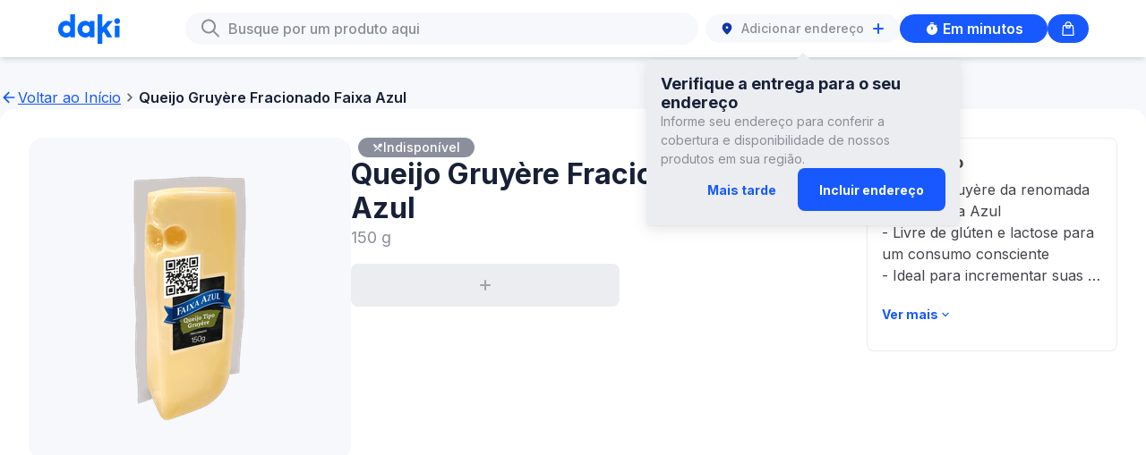

--- FILE ---
content_type: text/html
request_url: https://soudaki.com/shop/p/queijo-gruyere-fracionado-faixa-azul-150-g__GPA-1239693/
body_size: 6011
content:
<!DOCTYPE html><html data-theme="core"><head><meta charSet="utf-8"/><meta name="viewport" content="width=device-width"/><link rel="icon" href="/shop/favicon-daki.ico"/><link rel="canonical" href="https://soudaki.com/p/queijo-gruyere-fracionado-faixa-azul-150-g__GPA-1239693/"/><meta name="version" content="1559e01"/><link rel="preconnect" href="https://fonts.googleapis.com"/><link rel="preconnect" href="https://fonts.gstatic.com" crossorigin="anonymous"/><link rel="preload" href="/shop/fonts/inter/Inter-Regular.ttf" as="font" crossorigin="anonymous" type="font/otf"/><link rel="preload" href="/shop/fonts/inter/Inter-Medium.ttf" as="font" crossorigin="anonymous" type="font/otf"/><link rel="preload" href="/shop/fonts/inter/Inter-SemiBold.ttf" as="font" crossorigin="anonymous" type="font/otf"/><link rel="preload" href="/shop/fonts/inter/Inter-Bold.ttf" as="font" crossorigin="anonymous" type="font/otf"/><link rel="preload" href="/shop/fonts/owners/OwnersText-Regular.ttf" as="font" crossorigin="anonymous" type="font/otf"/><link rel="preload" href="/shop/fonts/owners/OwnersText-Medium.ttf" as="font" crossorigin="anonymous" type="font/otf"/><link rel="preload" href="/shop/fonts/owners/OwnersNarrow-Black.ttf" as="font" crossorigin="anonymous" type="font/otf"/><meta name="next-head-count" content="8"/><meta name="color-scheme" content="only light"/><link rel="stylesheet" href="https://cdn.soudaki.com/css/variables.v1.1.2.beta2.css"/><link rel="preconnect" href="https://fonts.gstatic.com" crossorigin /><link rel="preload" href="/shop/_next/static/css/2d2fa237ab088874.css" as="style" crossorigin=""/><link rel="stylesheet" href="/shop/_next/static/css/2d2fa237ab088874.css" crossorigin="" data-n-g=""/><noscript data-n-css=""></noscript><script defer="" crossorigin="" nomodule="" src="/shop/_next/static/chunks/polyfills-c67a75d1b6f99dc8.js"></script><script src="/shop/_next/static/chunks/webpack-269b68d46da0d40c.js" defer="" crossorigin=""></script><script src="/shop/_next/static/chunks/framework-467b11a89995b152.js" defer="" crossorigin=""></script><script src="/shop/_next/static/chunks/main-762597189a54d20a.js" defer="" crossorigin=""></script><script src="/shop/_next/static/chunks/pages/_app-9f600d9cd5546850.js" defer="" crossorigin=""></script><script src="/shop/_next/static/chunks/pages/p/%5BproductSlug%5D-3a2c0b52fefbd244.js" defer="" crossorigin=""></script><script src="/shop/_next/static/nwAXz5Ps-k1JIh30Dj3Aw/_buildManifest.js" defer="" crossorigin=""></script><script src="/shop/_next/static/nwAXz5Ps-k1JIh30Dj3Aw/_ssgManifest.js" defer="" crossorigin=""></script><style data-href="https://fonts.googleapis.com/css2?family=Inter:wght@300;400;500;600;700&display=swap">@font-face{font-family:'Inter';font-style:normal;font-weight:300;font-display:swap;src:url(https://fonts.gstatic.com/l/font?kit=UcCO3FwrK3iLTeHuS_nVMrMxCp50SjIw2boKoduKmMEVuOKfMZs&skey=c491285d6722e4fa&v=v20) format('woff')}@font-face{font-family:'Inter';font-style:normal;font-weight:400;font-display:swap;src:url(https://fonts.gstatic.com/l/font?kit=UcCO3FwrK3iLTeHuS_nVMrMxCp50SjIw2boKoduKmMEVuLyfMZs&skey=c491285d6722e4fa&v=v20) format('woff')}@font-face{font-family:'Inter';font-style:normal;font-weight:500;font-display:swap;src:url(https://fonts.gstatic.com/l/font?kit=UcCO3FwrK3iLTeHuS_nVMrMxCp50SjIw2boKoduKmMEVuI6fMZs&skey=c491285d6722e4fa&v=v20) format('woff')}@font-face{font-family:'Inter';font-style:normal;font-weight:600;font-display:swap;src:url(https://fonts.gstatic.com/l/font?kit=UcCO3FwrK3iLTeHuS_nVMrMxCp50SjIw2boKoduKmMEVuGKYMZs&skey=c491285d6722e4fa&v=v20) format('woff')}@font-face{font-family:'Inter';font-style:normal;font-weight:700;font-display:swap;src:url(https://fonts.gstatic.com/l/font?kit=UcCO3FwrK3iLTeHuS_nVMrMxCp50SjIw2boKoduKmMEVuFuYMZs&skey=c491285d6722e4fa&v=v20) format('woff')}@font-face{font-family:'Inter';font-style:normal;font-weight:300;font-display:swap;src:url(https://fonts.gstatic.com/s/inter/v20/UcC73FwrK3iLTeHuS_nVMrMxCp50SjIa2JL7W0Q5n-wU.woff2) format('woff2');unicode-range:U+0460-052F,U+1C80-1C8A,U+20B4,U+2DE0-2DFF,U+A640-A69F,U+FE2E-FE2F}@font-face{font-family:'Inter';font-style:normal;font-weight:300;font-display:swap;src:url(https://fonts.gstatic.com/s/inter/v20/UcC73FwrK3iLTeHuS_nVMrMxCp50SjIa0ZL7W0Q5n-wU.woff2) format('woff2');unicode-range:U+0301,U+0400-045F,U+0490-0491,U+04B0-04B1,U+2116}@font-face{font-family:'Inter';font-style:normal;font-weight:300;font-display:swap;src:url(https://fonts.gstatic.com/s/inter/v20/UcC73FwrK3iLTeHuS_nVMrMxCp50SjIa2ZL7W0Q5n-wU.woff2) format('woff2');unicode-range:U+1F00-1FFF}@font-face{font-family:'Inter';font-style:normal;font-weight:300;font-display:swap;src:url(https://fonts.gstatic.com/s/inter/v20/UcC73FwrK3iLTeHuS_nVMrMxCp50SjIa1pL7W0Q5n-wU.woff2) format('woff2');unicode-range:U+0370-0377,U+037A-037F,U+0384-038A,U+038C,U+038E-03A1,U+03A3-03FF}@font-face{font-family:'Inter';font-style:normal;font-weight:300;font-display:swap;src:url(https://fonts.gstatic.com/s/inter/v20/UcC73FwrK3iLTeHuS_nVMrMxCp50SjIa2pL7W0Q5n-wU.woff2) format('woff2');unicode-range:U+0102-0103,U+0110-0111,U+0128-0129,U+0168-0169,U+01A0-01A1,U+01AF-01B0,U+0300-0301,U+0303-0304,U+0308-0309,U+0323,U+0329,U+1EA0-1EF9,U+20AB}@font-face{font-family:'Inter';font-style:normal;font-weight:300;font-display:swap;src:url(https://fonts.gstatic.com/s/inter/v20/UcC73FwrK3iLTeHuS_nVMrMxCp50SjIa25L7W0Q5n-wU.woff2) format('woff2');unicode-range:U+0100-02BA,U+02BD-02C5,U+02C7-02CC,U+02CE-02D7,U+02DD-02FF,U+0304,U+0308,U+0329,U+1D00-1DBF,U+1E00-1E9F,U+1EF2-1EFF,U+2020,U+20A0-20AB,U+20AD-20C0,U+2113,U+2C60-2C7F,U+A720-A7FF}@font-face{font-family:'Inter';font-style:normal;font-weight:300;font-display:swap;src:url(https://fonts.gstatic.com/s/inter/v20/UcC73FwrK3iLTeHuS_nVMrMxCp50SjIa1ZL7W0Q5nw.woff2) format('woff2');unicode-range:U+0000-00FF,U+0131,U+0152-0153,U+02BB-02BC,U+02C6,U+02DA,U+02DC,U+0304,U+0308,U+0329,U+2000-206F,U+20AC,U+2122,U+2191,U+2193,U+2212,U+2215,U+FEFF,U+FFFD}@font-face{font-family:'Inter';font-style:normal;font-weight:400;font-display:swap;src:url(https://fonts.gstatic.com/s/inter/v20/UcC73FwrK3iLTeHuS_nVMrMxCp50SjIa2JL7W0Q5n-wU.woff2) format('woff2');unicode-range:U+0460-052F,U+1C80-1C8A,U+20B4,U+2DE0-2DFF,U+A640-A69F,U+FE2E-FE2F}@font-face{font-family:'Inter';font-style:normal;font-weight:400;font-display:swap;src:url(https://fonts.gstatic.com/s/inter/v20/UcC73FwrK3iLTeHuS_nVMrMxCp50SjIa0ZL7W0Q5n-wU.woff2) format('woff2');unicode-range:U+0301,U+0400-045F,U+0490-0491,U+04B0-04B1,U+2116}@font-face{font-family:'Inter';font-style:normal;font-weight:400;font-display:swap;src:url(https://fonts.gstatic.com/s/inter/v20/UcC73FwrK3iLTeHuS_nVMrMxCp50SjIa2ZL7W0Q5n-wU.woff2) format('woff2');unicode-range:U+1F00-1FFF}@font-face{font-family:'Inter';font-style:normal;font-weight:400;font-display:swap;src:url(https://fonts.gstatic.com/s/inter/v20/UcC73FwrK3iLTeHuS_nVMrMxCp50SjIa1pL7W0Q5n-wU.woff2) format('woff2');unicode-range:U+0370-0377,U+037A-037F,U+0384-038A,U+038C,U+038E-03A1,U+03A3-03FF}@font-face{font-family:'Inter';font-style:normal;font-weight:400;font-display:swap;src:url(https://fonts.gstatic.com/s/inter/v20/UcC73FwrK3iLTeHuS_nVMrMxCp50SjIa2pL7W0Q5n-wU.woff2) format('woff2');unicode-range:U+0102-0103,U+0110-0111,U+0128-0129,U+0168-0169,U+01A0-01A1,U+01AF-01B0,U+0300-0301,U+0303-0304,U+0308-0309,U+0323,U+0329,U+1EA0-1EF9,U+20AB}@font-face{font-family:'Inter';font-style:normal;font-weight:400;font-display:swap;src:url(https://fonts.gstatic.com/s/inter/v20/UcC73FwrK3iLTeHuS_nVMrMxCp50SjIa25L7W0Q5n-wU.woff2) format('woff2');unicode-range:U+0100-02BA,U+02BD-02C5,U+02C7-02CC,U+02CE-02D7,U+02DD-02FF,U+0304,U+0308,U+0329,U+1D00-1DBF,U+1E00-1E9F,U+1EF2-1EFF,U+2020,U+20A0-20AB,U+20AD-20C0,U+2113,U+2C60-2C7F,U+A720-A7FF}@font-face{font-family:'Inter';font-style:normal;font-weight:400;font-display:swap;src:url(https://fonts.gstatic.com/s/inter/v20/UcC73FwrK3iLTeHuS_nVMrMxCp50SjIa1ZL7W0Q5nw.woff2) format('woff2');unicode-range:U+0000-00FF,U+0131,U+0152-0153,U+02BB-02BC,U+02C6,U+02DA,U+02DC,U+0304,U+0308,U+0329,U+2000-206F,U+20AC,U+2122,U+2191,U+2193,U+2212,U+2215,U+FEFF,U+FFFD}@font-face{font-family:'Inter';font-style:normal;font-weight:500;font-display:swap;src:url(https://fonts.gstatic.com/s/inter/v20/UcC73FwrK3iLTeHuS_nVMrMxCp50SjIa2JL7W0Q5n-wU.woff2) format('woff2');unicode-range:U+0460-052F,U+1C80-1C8A,U+20B4,U+2DE0-2DFF,U+A640-A69F,U+FE2E-FE2F}@font-face{font-family:'Inter';font-style:normal;font-weight:500;font-display:swap;src:url(https://fonts.gstatic.com/s/inter/v20/UcC73FwrK3iLTeHuS_nVMrMxCp50SjIa0ZL7W0Q5n-wU.woff2) format('woff2');unicode-range:U+0301,U+0400-045F,U+0490-0491,U+04B0-04B1,U+2116}@font-face{font-family:'Inter';font-style:normal;font-weight:500;font-display:swap;src:url(https://fonts.gstatic.com/s/inter/v20/UcC73FwrK3iLTeHuS_nVMrMxCp50SjIa2ZL7W0Q5n-wU.woff2) format('woff2');unicode-range:U+1F00-1FFF}@font-face{font-family:'Inter';font-style:normal;font-weight:500;font-display:swap;src:url(https://fonts.gstatic.com/s/inter/v20/UcC73FwrK3iLTeHuS_nVMrMxCp50SjIa1pL7W0Q5n-wU.woff2) format('woff2');unicode-range:U+0370-0377,U+037A-037F,U+0384-038A,U+038C,U+038E-03A1,U+03A3-03FF}@font-face{font-family:'Inter';font-style:normal;font-weight:500;font-display:swap;src:url(https://fonts.gstatic.com/s/inter/v20/UcC73FwrK3iLTeHuS_nVMrMxCp50SjIa2pL7W0Q5n-wU.woff2) format('woff2');unicode-range:U+0102-0103,U+0110-0111,U+0128-0129,U+0168-0169,U+01A0-01A1,U+01AF-01B0,U+0300-0301,U+0303-0304,U+0308-0309,U+0323,U+0329,U+1EA0-1EF9,U+20AB}@font-face{font-family:'Inter';font-style:normal;font-weight:500;font-display:swap;src:url(https://fonts.gstatic.com/s/inter/v20/UcC73FwrK3iLTeHuS_nVMrMxCp50SjIa25L7W0Q5n-wU.woff2) format('woff2');unicode-range:U+0100-02BA,U+02BD-02C5,U+02C7-02CC,U+02CE-02D7,U+02DD-02FF,U+0304,U+0308,U+0329,U+1D00-1DBF,U+1E00-1E9F,U+1EF2-1EFF,U+2020,U+20A0-20AB,U+20AD-20C0,U+2113,U+2C60-2C7F,U+A720-A7FF}@font-face{font-family:'Inter';font-style:normal;font-weight:500;font-display:swap;src:url(https://fonts.gstatic.com/s/inter/v20/UcC73FwrK3iLTeHuS_nVMrMxCp50SjIa1ZL7W0Q5nw.woff2) format('woff2');unicode-range:U+0000-00FF,U+0131,U+0152-0153,U+02BB-02BC,U+02C6,U+02DA,U+02DC,U+0304,U+0308,U+0329,U+2000-206F,U+20AC,U+2122,U+2191,U+2193,U+2212,U+2215,U+FEFF,U+FFFD}@font-face{font-family:'Inter';font-style:normal;font-weight:600;font-display:swap;src:url(https://fonts.gstatic.com/s/inter/v20/UcC73FwrK3iLTeHuS_nVMrMxCp50SjIa2JL7W0Q5n-wU.woff2) format('woff2');unicode-range:U+0460-052F,U+1C80-1C8A,U+20B4,U+2DE0-2DFF,U+A640-A69F,U+FE2E-FE2F}@font-face{font-family:'Inter';font-style:normal;font-weight:600;font-display:swap;src:url(https://fonts.gstatic.com/s/inter/v20/UcC73FwrK3iLTeHuS_nVMrMxCp50SjIa0ZL7W0Q5n-wU.woff2) format('woff2');unicode-range:U+0301,U+0400-045F,U+0490-0491,U+04B0-04B1,U+2116}@font-face{font-family:'Inter';font-style:normal;font-weight:600;font-display:swap;src:url(https://fonts.gstatic.com/s/inter/v20/UcC73FwrK3iLTeHuS_nVMrMxCp50SjIa2ZL7W0Q5n-wU.woff2) format('woff2');unicode-range:U+1F00-1FFF}@font-face{font-family:'Inter';font-style:normal;font-weight:600;font-display:swap;src:url(https://fonts.gstatic.com/s/inter/v20/UcC73FwrK3iLTeHuS_nVMrMxCp50SjIa1pL7W0Q5n-wU.woff2) format('woff2');unicode-range:U+0370-0377,U+037A-037F,U+0384-038A,U+038C,U+038E-03A1,U+03A3-03FF}@font-face{font-family:'Inter';font-style:normal;font-weight:600;font-display:swap;src:url(https://fonts.gstatic.com/s/inter/v20/UcC73FwrK3iLTeHuS_nVMrMxCp50SjIa2pL7W0Q5n-wU.woff2) format('woff2');unicode-range:U+0102-0103,U+0110-0111,U+0128-0129,U+0168-0169,U+01A0-01A1,U+01AF-01B0,U+0300-0301,U+0303-0304,U+0308-0309,U+0323,U+0329,U+1EA0-1EF9,U+20AB}@font-face{font-family:'Inter';font-style:normal;font-weight:600;font-display:swap;src:url(https://fonts.gstatic.com/s/inter/v20/UcC73FwrK3iLTeHuS_nVMrMxCp50SjIa25L7W0Q5n-wU.woff2) format('woff2');unicode-range:U+0100-02BA,U+02BD-02C5,U+02C7-02CC,U+02CE-02D7,U+02DD-02FF,U+0304,U+0308,U+0329,U+1D00-1DBF,U+1E00-1E9F,U+1EF2-1EFF,U+2020,U+20A0-20AB,U+20AD-20C0,U+2113,U+2C60-2C7F,U+A720-A7FF}@font-face{font-family:'Inter';font-style:normal;font-weight:600;font-display:swap;src:url(https://fonts.gstatic.com/s/inter/v20/UcC73FwrK3iLTeHuS_nVMrMxCp50SjIa1ZL7W0Q5nw.woff2) format('woff2');unicode-range:U+0000-00FF,U+0131,U+0152-0153,U+02BB-02BC,U+02C6,U+02DA,U+02DC,U+0304,U+0308,U+0329,U+2000-206F,U+20AC,U+2122,U+2191,U+2193,U+2212,U+2215,U+FEFF,U+FFFD}@font-face{font-family:'Inter';font-style:normal;font-weight:700;font-display:swap;src:url(https://fonts.gstatic.com/s/inter/v20/UcC73FwrK3iLTeHuS_nVMrMxCp50SjIa2JL7W0Q5n-wU.woff2) format('woff2');unicode-range:U+0460-052F,U+1C80-1C8A,U+20B4,U+2DE0-2DFF,U+A640-A69F,U+FE2E-FE2F}@font-face{font-family:'Inter';font-style:normal;font-weight:700;font-display:swap;src:url(https://fonts.gstatic.com/s/inter/v20/UcC73FwrK3iLTeHuS_nVMrMxCp50SjIa0ZL7W0Q5n-wU.woff2) format('woff2');unicode-range:U+0301,U+0400-045F,U+0490-0491,U+04B0-04B1,U+2116}@font-face{font-family:'Inter';font-style:normal;font-weight:700;font-display:swap;src:url(https://fonts.gstatic.com/s/inter/v20/UcC73FwrK3iLTeHuS_nVMrMxCp50SjIa2ZL7W0Q5n-wU.woff2) format('woff2');unicode-range:U+1F00-1FFF}@font-face{font-family:'Inter';font-style:normal;font-weight:700;font-display:swap;src:url(https://fonts.gstatic.com/s/inter/v20/UcC73FwrK3iLTeHuS_nVMrMxCp50SjIa1pL7W0Q5n-wU.woff2) format('woff2');unicode-range:U+0370-0377,U+037A-037F,U+0384-038A,U+038C,U+038E-03A1,U+03A3-03FF}@font-face{font-family:'Inter';font-style:normal;font-weight:700;font-display:swap;src:url(https://fonts.gstatic.com/s/inter/v20/UcC73FwrK3iLTeHuS_nVMrMxCp50SjIa2pL7W0Q5n-wU.woff2) format('woff2');unicode-range:U+0102-0103,U+0110-0111,U+0128-0129,U+0168-0169,U+01A0-01A1,U+01AF-01B0,U+0300-0301,U+0303-0304,U+0308-0309,U+0323,U+0329,U+1EA0-1EF9,U+20AB}@font-face{font-family:'Inter';font-style:normal;font-weight:700;font-display:swap;src:url(https://fonts.gstatic.com/s/inter/v20/UcC73FwrK3iLTeHuS_nVMrMxCp50SjIa25L7W0Q5n-wU.woff2) format('woff2');unicode-range:U+0100-02BA,U+02BD-02C5,U+02C7-02CC,U+02CE-02D7,U+02DD-02FF,U+0304,U+0308,U+0329,U+1D00-1DBF,U+1E00-1E9F,U+1EF2-1EFF,U+2020,U+20A0-20AB,U+20AD-20C0,U+2113,U+2C60-2C7F,U+A720-A7FF}@font-face{font-family:'Inter';font-style:normal;font-weight:700;font-display:swap;src:url(https://fonts.gstatic.com/s/inter/v20/UcC73FwrK3iLTeHuS_nVMrMxCp50SjIa1ZL7W0Q5nw.woff2) format('woff2');unicode-range:U+0000-00FF,U+0131,U+0152-0153,U+02BB-02BC,U+02C6,U+02DA,U+02DC,U+0304,U+0308,U+0329,U+2000-206F,U+20AC,U+2122,U+2191,U+2193,U+2212,U+2215,U+FEFF,U+FFFD}</style></head><body class="daki"><div id="__next"></div><script id="__NEXT_DATA__" type="application/json" crossorigin="">{"props":{"pageProps":{"preloadedProductDetails":{"__typename":"Product","brand":"Faixa Azul","category":null,"inventory":{"__typename":"Inventory","quantity":null,"showOutOfStock":null,"status":null,"maxQuantity":null},"long_description":"- Queijo Gruyère da renomada marca Faixa Azul\n- Livre de glúten e lactose para um consumo consciente\n- Ideal para incrementar suas receitas ou apreciar em aperitivos","ui_content_1":"150 g","packshot1_front_grid":{"__typename":"Asset","url":"https://assets.jokrtech.com/small_BR_7891999007278_P1_c575e1b477.png"},"product_status":"Active","price":{"__typename":"Price","amount":null,"compareAtPrice":null,"discount":null,"id":"GPA-1239693","sku":"GPA-1239693"},"name":"Queijo Gruyère Fracionado Faixa Azul 150g","title":"Queijo Gruyère Fracionado Faixa Azul","sku":"GPA-1239693","tags":null},"preloadedCurrency":"R$","preloadedCurrencyCode":"BRL","productPageData":{"__typename":"Product","meta":{"__typename":"Meta","metaTitle":"Daki: supermercado online delivery - {productName}","metaDescription":"O supermercado delivery com alimentos frescos e produtos que você ama entregues em minutos. Encontre rápido tudo o que precisa a preços acessíveis. Compre agora.","metaImage":{"__typename":"Asset","url":"https://us-east-1.graphassets.com/A2eF48PXXQJGSQxCxaaDdz/Y9ajN6BASC2Ia6JWUBPb"},"metaUrl":"https://www.soudaki.com/","metaSiteName":"Daki: supermercado online delivery - {productName}","metaTwitterImage":{"__typename":"Asset","url":"https://us-east-1.graphassets.com/A2eF48PXXQJGSQxCxaaDdz/Y9ajN6BASC2Ia6JWUBPb"}}},"_nextI18Next":{"initialI18nStore":{"pt":{"translation":{"auth":{"accountMenu":{"login":"Inscreva-se/Faça login","signOut":"Sair"},"completeProfile":{"mailingList":"Aceito receber informações e notícias da Daki por e-mail","title":"Perfil completo"},"phone":{"error":{"invalidPhoneNumber":"O número de telefone é inválido"},"title":"Coloque seu número"},"phoneVerification":{"description":"Digite o código de 6 dígitos enviado para {{phoneNumber}}","error":{"codeExpired":"O código de verificação expirou. Faça login para solicitar um novo","invalidCode":"O código de verificação inserido é inválido"},"title":"Verifique seu telefone","resendCode":"Reenviar código","codeSent":"Código enviado. Tente novamente em 15 segundos."},"signIn":{"facebook":"Continuar com o Facebook","google":"Continuar com o Google","mobile":"Continuar com telefone","title":"Inscreva-se/Faça login"}},"cart":{"scanAndCheckout":"Escanear e finalizar compra","sendToMobile":"Continuar para pagamento","empty":"Você ainda não possui itens adicionados a sua lista!","title":{"plus":"Minha lista na SuperDaki","core":"Minha lista na Daki"},"clearBag":"Limpar lista","subtotal":"Subtotal","subtotalDisclaimer":"Os valores podem ser alterados de acordo com o endereço de entrega.","productQuantityUpdateItemDisclaimer":"A quantidade de itens foi atualizada","productQuantityUpdateDisclaimer":"Atualizamos a quantidade de alguns produtos.","unavailableProductsDisclaimer":"Alguns produtos não estão mais disponíveis.","viewMore":"Ver mais","checkoutOnMobile":{"title":"Abra sua lista no nosso app!","qrCodeInstructions":"Aponte a câmera do seu celular para o QR Code ou use o botão para abrir ou baixar o app Daki!","numericCodeInstructions":"Dentro do app, entre na Sacola e digite ou cole o código para ver sua lista de compras!","numericCodeCopyInstructions":"Copie o código e cole no aplicativo","openOrDownloadTheApp":"Abrir ou Baixar o app","copyCode":"Copiar código"},"changeProduct":"Alterar produto","unavailableProducts":"Estes produtos não estão disponíveis no momento"},"categories":{"title":"Lista de categorias","allCategories":"Categorias","spotlight":"Destaque","empty":{"title":"Opa, não encontramos nenhum resultado para essa busca.","subtitle":"Mas temos algumas sugestões para você!"}},"delivery":{"address":"ENDEREÇO DE ENTREGA","notes":"NOTAS DE ENTREGA"},"downloadTheApp":"Baixe o App","downloadNow":"Baixe agora","accessTheApp":"Acesse o App","fourOhFour":{"backButton":"Voltar ao início","headTitle":"404 Não disponível","title":"Opa!","subtitle":"Parece que não encontramos a página que estava procurando."},"generic":{"whatDoYouNeedNow":"O que você precisa agora? Você pode alterar isso depois.","back":"Voltar","cancel":"Cancelar","continue":"Continuar","email":"E-mail","empty":"Nenhum resultado","errors":{"default":"Ops, algo deu errado, tente novamente","incompleteFields":"Por favor, preencha todos os campos","invalidEmail":"Email inválido","requiredField":"Campo obrigatório"},"errorBoundary":{"title":"Algo inesperado aconteceu","subtitle":"Houve um problema interno e estamos trabalhando para resolver.","backButton":"Voltar ao início"},"firstName":"Primeiro nome","lastName":"Sobrenome","min":"min","signIn":"Entrar","close":"Fechar","menu":"Menu","backToHome":{"desktop":"Voltar ao Início","mobile":"Início"},"descriptionTextArea":{"description":"Descrição","viewMore":"Ver mais","viewLess":"Ver menos"}},"search":{"title":"Busque por um produto aqui","clear":"Limpar","iconAlt":"Ícone de Busca","cancel":"Cancelar","resultsFor":"Resultados para","error":"Algo deu errado.","empty":{"subtitle":"Por favor, faça uma nova busca para encontrar o produto desejado."}},"getInTouch":"Entre em contato","joinUs":"Nos acompanhe","location":{"addressSearch":{"noHomeNumber":"Adicione o número da sua casa","title":"Vamos verificar se entregamos para você","useCurrentLocation":"Usar minha localização atual","placeholder":"Digite o endereço de entrega"},"deliveryNotes":{"additionalInfo":"Você pode compartilhar o número do apartamento, número do andar ou uma observação para o entregador chegar mais rápido.","continueShopping":"Continue comprando","estimatedDeliveryTime":"Tempo estimado de entrega","subtitle":"Insira quaisquer instruções adicionais para que seja fácil para nosso passageiro encontrá-lo.","title":"Adicionar notas de entrega"},"header":{"title":"Digite seu endereço de entrega","tooltip":"Nós entregamos para você? Adicione seu endereço para descobrir."},"map":{"homeLocation":"Informe-nos onde fica a entrada da sua casa. Você pode adicionar informações adicionais ao motorista na próxima etapa","locatedHere":"Estou localizado aqui","myAddress":"Meu endereço","myEntrance":"Minha entrada é aqui","selectEntrance":"Selecionar entrada","skipStep":"Ignorar esta etapa"},"noDelivery":{"emailData":"Seus dados serão usados apenas para informar quando a DAKI entrega em seu endereço. Você pode encontrar mais informações em nossa política de privacidade.","joinWaitlist":"Entrar na lista de espera","notNow":"Agora não","subtitle":"Seja o primeiro a saber e obter descontos quando a DAKI abrir uma loja perto de você","title":"Estaremos na sua região em breve"},"locating":"Localizando...","subtitle":"Receba todos os seus favoritos diretamente na sua porta","title":"Digite seu endereço"},"privacyPolicy":"Política de Privacidade","selectYourCity":"Selecione sua cidade","selectYourOption":"Selecione uma opção","shop":{"noProductsFound":"Nenhum produto encontrado","unit_one":"{{count}} item","unit_other":"{{count}} itens","soonToExpire":"Próximo ao vencimento"},"product":{"status":{"frozen":"Congelado","refrigerated":"Resfriado","room-temperature":"Temperatura ambiente"},"availability":{"closeToExpiry":"Próximo ao vencimento","outOfStock":"Volto logo","inactive":"Indisponível"},"similarProducts":{"title":"Itens semelhantes"},"recommendedProducts":{"buyTogether":"Compre junto","otherProduct":"Outro produto","title_one":"Adicione o {{count}} produto por:","title_other":"Adicione os {{count}} produtos por:","addToCart":"Adicionar à sacola","refresh":"Atualizar produtos"},"purchaseLimit":{"productLimit":"O limite é de {{quantity}} itens por produto.","stockLimit":"Ops! Atingimos o limite de estoque"}},"shopNow":"Comprar agora","signUpHere":"Se inscreva aqui","terms":"Termos de Uso","buy":"Comprar","emptyBag":"Lista de compras","mobileNavigation":{"home":"Início","categories":"Categorias","bag":"Minha lista","search":"Busca"},"questions":"Perguntas Frequentes","deliveryAddress":{"close":"Fechar","addAddress":"Adicionar endereço","bikeIconDescription":"Ícone de bicicleta de entrega","tooltip":{"title":"Verifique a entrega para o seu endereço","description":"Informe seu endereço para conferir a cobertura e disponibilidade de nossos produtos em sua região.","dismissButtonText":"Mais tarde","addAddressButtonText":"Incluir endereço"},"stepZero":{"title":"Informe o endereço para ver a loja","label":"Digite o endereço","placeholder":"Digite o endereço","cancel":"Cancelar","notFound":"Ops, não encontramos este endereço"},"stepOne":{"title":"Insira o número do endereço","address":"Endereço","confirmAddress":"Confirmar endereço","number":"Número","aptNumber":"Complemento","noAptNumber":"Endereço sem complemento","typeHere":"Digite aqui"},"stepTwoA":{"title":"Abra sua lista no nosso app!","heading":"Monte sua lista de compras na Daki!","description":"Ainda não entregamos nesse endereço, mas você ainda pode fazer sua lista de compras com a gente!","button":"Montar lista de compras"},"stepTwoB":{"heading":"A SuperDaki ainda não está na sua região...","description":"Ainda não entregamos nesse endereço com a SuperDaki, mas você ainda pode fazer sua lista de compras para entrega em minutos ou agendada.","button":"Continuar com Entrega em minutos"}},"assortmentSelection":{"corePlaceholder":"Em minutos","plusPlaceholder":"Agendado"},"campaign":{"downloadTheApp":"Baixe o app para mais benefícios","couponCode":"Use o código de desconto no app:","savingsTag":"Ganhe","minimumOrderValueTag":"Gaste pelo menos","tryPlus":"Conheça a SuperDaki: melhores preços e variedade pra você!"},"assortmentPlus":{"description":"Planeje compras maiores com preços melhores","book":"Agende seu pedido","choose":"Economizar com SuperDaki"},"assortmentCore":{"description":"Receba em minutos","book":"Receba agora ou agende o pedido","choose":"Escolher Daki"},"carousel":{"nextSlide":"Próximo slide","previousSlide":"Slide anterior","dot":"Dot slide {{index}}"}}}},"initialLocale":"pt","ns":["translation"],"userConfig":{"i18n":{"defaultLocale":"pt","locales":["pt"]},"fallbackLng":{"default":["pt"]},"default":{"i18n":{"defaultLocale":"pt","locales":["pt"]},"fallbackLng":{"default":["pt"]}}}}},"__N_SSG":true},"page":"/p/[productSlug]","query":{"productSlug":"queijo-gruyere-fracionado-faixa-azul-150-g__GPA-1239693"},"buildId":"nwAXz5Ps-k1JIh30Dj3Aw","assetPrefix":"/shop","runtimeConfig":{"basePath":"/shop"},"isFallback":false,"gsp":true,"scriptLoader":[]}</script><script defer src="https://static.cloudflareinsights.com/beacon.min.js/vcd15cbe7772f49c399c6a5babf22c1241717689176015" integrity="sha512-ZpsOmlRQV6y907TI0dKBHq9Md29nnaEIPlkf84rnaERnq6zvWvPUqr2ft8M1aS28oN72PdrCzSjY4U6VaAw1EQ==" data-cf-beacon='{"version":"2024.11.0","token":"76a2473769ad4b748f64359e2a7f02cf","server_timing":{"name":{"cfCacheStatus":true,"cfEdge":true,"cfExtPri":true,"cfL4":true,"cfOrigin":true,"cfSpeedBrain":true},"location_startswith":null}}' crossorigin="anonymous"></script>
</body></html>

--- FILE ---
content_type: text/css
request_url: https://soudaki.com/shop/_next/static/css/2d2fa237ab088874.css
body_size: 22785
content:
@import url("https://fonts.googleapis.com/css?family=Montserrat:100,200,300,400,500,600,700,800,900,100italic,200italic,300italic,400italic,500italic,600italic,700italic,800italic,900italic|Open+Sans:300,400,600,700,800,300italic,400italic,600italic,700italic,800italic|Vollkorn:400,700,400italic,700italic|Inter:regular,500,700&subset=latin");@font-face{font-family:Ownerstext;src:url(https://cdn.prod.website-files.com/62d028335f5d2681ded451b2/684d67c0e6b11bd987efa2bb_OwnersText-Regular.ttf) format("truetype");font-weight:400;font-style:normal;font-display:swap}@font-face{font-family:Ownersnarrow;src:url(https://cdn.prod.website-files.com/62d028335f5d2681ded451b2/684d67c01477c03e2625e026_OwnersNarrow-Black.ttf) format("truetype"),url(https://cdn.prod.website-files.com/62d028335f5d2681ded451b2/684d67c01477c03e2625e026_OwnersNarrow-Black.ttf) format("truetype"),url(https://cdn.prod.website-files.com/62d028335f5d2681ded451b2/68ded38a107b56b72805f8dd_OwnersNarrow-XBlack.ttf) format("truetype");font-weight:900;font-style:normal;font-display:swap}@font-face{font-family:Ownerstext;src:url(https://cdn.prod.website-files.com/62d028335f5d2681ded451b2/689cebc8eed6d476bd3a3583_OwnersText-Medium.ttf) format("truetype");font-weight:500;font-style:normal;font-display:swap}@font-face{font-family:Ownersnarrow;src:url(https://cdn.prod.website-files.com/62d028335f5d2681ded451b2/68ded38a23bba84cbe89f807_OwnersNarrow-Light.ttf) format("truetype"),url(https://cdn.prod.website-files.com/62d028335f5d2681ded451b2/68ded38a4e8e029bc260abb3_OwnersNarrow-XLight.ttf) format("truetype");font-weight:300;font-style:normal;font-display:swap}@font-face{font-family:Ownersnarrow;src:url(https://cdn.prod.website-files.com/62d028335f5d2681ded451b2/68ded38a2a49425cfb2f9edc_OwnersNarrow-Medium.ttf) format("truetype");font-weight:500;font-style:normal;font-display:swap}@font-face{font-family:Ownersnarrow;src:url(https://cdn.prod.website-files.com/62d028335f5d2681ded451b2/68ded38aa7bb1f57d2c8408f_OwnersNarrow-Bold.ttf) format("truetype");font-weight:700;font-style:normal;font-display:swap}@font-face{font-family:Ownersnarrow;src:url(https://cdn.prod.website-files.com/62d028335f5d2681ded451b2/68ded38a3dd1433025a59af5_OwnersNarrow-BlackItalic.ttf) format("truetype"),url(https://cdn.prod.website-files.com/62d028335f5d2681ded451b2/68ded38a846710b46df9c78d_OwnersNarrow-XBlackItalic.ttf) format("truetype");font-weight:900;font-style:italic;font-display:swap}@font-face{font-family:Ownersnarrow;src:url(https://cdn.prod.website-files.com/62d028335f5d2681ded451b2/68ded38afe799cbd1e40b43a_OwnersNarrow-BoldItalic.ttf) format("truetype");font-weight:700;font-style:italic;font-display:swap}@font-face{font-family:Ownersnarrow;src:url(https://cdn.prod.website-files.com/62d028335f5d2681ded451b2/68ded38a9221dd0fdc0ab21e_OwnersNarrow-Regular.ttf) format("truetype");font-weight:400;font-style:normal;font-display:swap}@font-face{font-family:Ownersnarrow;src:url(https://cdn.prod.website-files.com/62d028335f5d2681ded451b2/68ded38a4d6650efee7dd3b8_OwnersNarrow-LightItalic.ttf) format("truetype"),url(https://cdn.prod.website-files.com/62d028335f5d2681ded451b2/68ded38aae44215a79afad5b_OwnersNarrow-XLightItalic.ttf) format("truetype");font-weight:300;font-style:italic;font-display:swap}@font-face{font-family:Ownersnarrow;src:url(https://cdn.prod.website-files.com/62d028335f5d2681ded451b2/68ded38ab25461868d25bca1_OwnersNarrow-MediumItalic.ttf) format("truetype");font-weight:500;font-style:italic;font-display:swap}@font-face{font-family:Ownersnarrow;src:url(https://cdn.prod.website-files.com/62d028335f5d2681ded451b2/68ded38a915f3086a281ee8c_OwnersNarrow-RegularItalic.ttf) format("truetype");font-weight:400;font-style:italic;font-display:swap}@font-face{font-family:Fenotype praktika;src:url(https://cdn.prod.website-files.com/62d028335f5d2681ded451b2/62d032d80bdbd542e76810a5_Fenotype%20-%20Praktika%20ExtraBold.otf) format("opentype");font-weight:800;font-style:normal;font-display:swap}@font-face{font-family:Fenotype praktika;src:url(https://cdn.prod.website-files.com/62d028335f5d2681ded451b2/62d0331444d27d81e8901d42_Fenotype%20-%20Praktika%20Bold.otf) format("opentype");font-weight:700;font-style:normal;font-display:swap}@font-face{font-family:Fenotype praktika condensed;src:url(https://cdn.prod.website-files.com/62d028335f5d2681ded451b2/62d037ebc851de70556176fe_Fenotype%20-%20Praktika%20ExtraBold%20Condensed.otf) format("opentype");font-weight:800;font-style:normal;font-display:swap}@font-face{font-family:Fenotype praktika;src:url(https://cdn.prod.website-files.com/62d028335f5d2681ded451b2/635870e29dbc58c8dd0378b0_Fenotype%20-%20Praktika%20Regular.otf) format("opentype");font-weight:400;font-style:normal;font-display:swap}@font-face{font-family:Fenotype Praktika Condensed;src:url(https://cdn.prod.website-files.com/62d028335f5d2681ded451b2/66b0e0fa5990b7152621ac19_Fenotype%20-%20Praktika%20Medium%20Condensed.otf) format("opentype");font-weight:500;font-style:normal;font-display:swap}@font-face{font-family:Fenotype Praktika Condensed;src:url(https://cdn.prod.website-files.com/62d028335f5d2681ded451b2/66b0e10e401346a0ff26fd5f_Fenotype%20-%20Praktika%20Bold%20Condensed.otf) format("opentype");font-weight:700;font-style:normal;font-display:swap}

/*! normalize.css v3.0.3 | MIT License | github.com/necolas/normalize.css */html{font-family:sans-serif;-ms-text-size-adjust:100%}article,aside,details,figcaption,figure,footer,header,hgroup,main,menu,nav,section,summary{display:block}audio,canvas,progress,video{display:inline-block;vertical-align:baseline}audio:not([controls]){display:none;height:0}[hidden],template{display:none}a{background-color:transparent}a:active,a:hover{outline:0}abbr[title]{border-bottom:1px dotted}b,strong{font-weight:700}dfn{font-style:italic}h1{font-size:2em;margin:.67em 0}mark{background:#ff0;color:#000}img{border:0}svg:not(:root){overflow:hidden}figure{margin:1em 40px}hr{box-sizing:content-box}pre{overflow:auto}code,kbd,pre,samp{font-family:monospace,monospace}button,input,optgroup,select,textarea{font:inherit}button{overflow:visible}button,html input[type=button],input[type=reset]{-webkit-appearance:button;cursor:pointer}button[disabled],html input[disabled]{cursor:default}button::-moz-focus-inner,input::-moz-focus-inner{border:0;padding:0}input{line-height:normal}input[type=checkbox],input[type=radio]{box-sizing:border-box;padding:0}input[type=number]::-webkit-inner-spin-button,input[type=number]::-webkit-outer-spin-button{height:auto}input[type=search]{-webkit-appearance:none}input[type=search]::-webkit-search-cancel-button,input[type=search]::-webkit-search-decoration{-webkit-appearance:none}fieldset{border:1px solid silver;margin:0 2px;padding:.35em .625em .75em}legend{border:0}textarea{overflow:auto}optgroup{font-weight:700}table{border-spacing:0}td,th{padding:0}@font-face{font-family:webflow-icons;src:url("[data-uri]") format("truetype");font-weight:400;font-style:normal}[class*=" w-icon-"],[class^=w-icon-]{font-family:webflow-icons!important;speak:none;font-style:normal;font-weight:400;font-variant:normal;text-transform:none;line-height:1;-webkit-font-smoothing:antialiased;-moz-osx-font-smoothing:grayscale}.w-icon-slider-right:before{content:"\e600"}.w-icon-slider-left:before{content:"\e601"}.w-icon-nav-menu:before{content:"\e602"}.w-icon-arrow-down:before,.w-icon-dropdown-toggle:before{content:"\e603"}.w-icon-file-upload-remove:before{content:"\e900"}.w-icon-file-upload-icon:before{content:"\e903"}html{height:100%}body{min-height:100%;background-color:#fff;font-family:Arial,sans-serif;font-size:14px;line-height:20px;color:#333}img{max-width:100%;vertical-align:middle;display:inline-block}html.w-mod-touch *{background-attachment:scroll!important}.w-block{display:block}.w-inline-block{max-width:100%;display:inline-block}.w-clearfix:after,.w-clearfix:before{content:" ";display:table;grid-column-start:1;grid-row-start:1;grid-column-end:2;grid-row-end:2}.w-clearfix:after{clear:both}.w-hidden{display:none}.w-button{display:inline-block;padding:9px 15px;background-color:#3898ec;color:#fff;border:0;line-height:inherit;text-decoration:none;cursor:pointer;border-radius:0}input.w-button{-webkit-appearance:button}html[data-w-dynpage] [data-w-cloak]{color:transparent!important}.w-code-block{margin:unset}pre.w-code-block code{all:inherit}.w-optimization{display:contents}.w-webflow-badge,.w-webflow-badge>img{box-sizing:unset;width:unset;height:unset;max-height:unset;max-width:unset;min-height:unset;min-width:unset;margin:unset;padding:unset;float:unset;clear:unset;border:unset;border-radius:unset;background:unset;background-image:unset;background-position:unset;background-size:unset;background-repeat:unset;background-origin:unset;background-clip:unset;background-attachment:unset;background-color:unset;box-shadow:unset;transform:unset;transition:unset;direction:unset;font-family:unset;font-weight:unset;color:unset;font-size:unset;line-height:unset;font-style:unset;font-variant:unset;text-align:unset;letter-spacing:unset;text-decoration:unset;text-indent:unset;text-transform:unset;list-style-type:unset;text-shadow:unset;vertical-align:unset;cursor:unset;white-space:unset;word-break:unset;word-spacing:unset;word-wrap:unset}.w-webflow-badge{position:fixed!important;visibility:visible!important;z-index:2147483647!important;top:auto!important;right:12px!important;bottom:12px!important;left:auto!important;color:#aaadb0!important;background-color:#fff!important;border-radius:3px!important;padding:6px!important;font-size:12px!important;line-height:14px!important;text-decoration:none!important;transform:none!important;margin:0!important;width:auto!important;height:auto!important;overflow:unset!important;white-space:nowrap;box-shadow:0 0 0 1px rgba(0,0,0,.1),0 1px 3px rgba(0,0,0,.1);cursor:pointer}.w-webflow-badge,.w-webflow-badge>img{display:inline-block!important;opacity:1!important}.w-webflow-badge>img{position:unset;visibility:unset!important;vertical-align:middle!important}h1,h2,h3,h4,h5,h6{font-weight:700;margin-bottom:10px}h1{font-size:38px;line-height:44px;margin-top:20px}h2{font-size:32px;line-height:36px}h3{font-size:24px;line-height:30px;margin-top:20px}h4{font-size:18px;line-height:24px}h5{font-size:14px;line-height:20px}h6{font-size:12px;line-height:18px}p{margin-top:0;margin-bottom:10px}blockquote{padding:10px 20px;font-size:18px;line-height:22px}blockquote,figure{margin:0 0 10px}ol,ul{margin-top:0;margin-bottom:10px;padding-left:40px}.w-list-unstyled{padding-left:0;list-style:none}.w-embed:after,.w-embed:before{content:" ";display:table;grid-column-start:1;grid-row-start:1;grid-column-end:2;grid-row-end:2}.w-embed:after{clear:both}.w-video{width:100%;position:relative;padding:0}.w-video embed,.w-video iframe,.w-video object{position:absolute;top:0;left:0;width:100%;height:100%;border:none}fieldset{border:0}[type=button],[type=reset],button{border:0;cursor:pointer;-webkit-appearance:button}.w-form{margin:0 0 15px}.w-form-done{display:none;padding:20px;text-align:center;background-color:#ddd}.w-form-fail{display:none;margin-top:10px;padding:10px;background-color:#ffdede}label{margin-bottom:5px;font-weight:700}.w-input,.w-select{display:block;width:100%;height:38px;padding:8px 12px;margin-bottom:10px;font-size:14px;line-height:1.42857143;color:#333;vertical-align:middle;background-color:#fff;border:1px solid #ccc}.w-input::-moz-placeholder,.w-select::-moz-placeholder{color:#999}.w-input::placeholder,.w-select::placeholder{color:#999}.w-input:focus,.w-select:focus{border-color:#3898ec;outline:0}.w-input[disabled],.w-input[readonly],.w-select[disabled],.w-select[readonly],fieldset[disabled] .w-input,fieldset[disabled] .w-select{cursor:not-allowed}.w-input[disabled]:not(.w-input-disabled),.w-input[readonly],.w-select[disabled]:not(.w-input-disabled),.w-select[readonly],fieldset[disabled]:not(.w-input-disabled) .w-input,fieldset[disabled]:not(.w-input-disabled) .w-select{background-color:#eee}textarea.w-input,textarea.w-select{height:auto}.w-select{background-color:#f3f3f3}.w-select[multiple]{height:auto}.w-form-label{display:inline-block;cursor:pointer;font-weight:400;margin-bottom:0}.w-radio{display:block;margin-bottom:5px;padding-left:20px}.w-radio:after,.w-radio:before{content:" ";display:table;grid-column-start:1;grid-row-start:1;grid-column-end:2;grid-row-end:2}.w-radio:after{clear:both}.w-radio-input{line-height:normal;float:left;margin:3px 0 0 -20px}.w-file-upload{display:block;margin-bottom:10px}.w-file-upload-input{width:.1px;height:.1px;opacity:0;overflow:hidden;position:absolute;z-index:-100}.w-file-upload-default,.w-file-upload-success,.w-file-upload-uploading{display:inline-block;color:#333}.w-file-upload-error{display:block;margin-top:10px}.w-file-upload-default.w-hidden,.w-file-upload-error.w-hidden,.w-file-upload-success.w-hidden,.w-file-upload-uploading.w-hidden{display:none}.w-file-upload-uploading-btn{font-size:14px;font-weight:400;cursor:pointer;padding:8px 12px}.w-file-upload-file,.w-file-upload-uploading-btn{display:flex;margin:0;border:1px solid #ccc;background-color:#fafafa}.w-file-upload-file{flex-grow:1;justify-content:space-between;padding:8px 9px 8px 11px}.w-file-upload-file-name{font-size:14px;font-weight:400;display:block}.w-file-remove-link{margin-top:3px;margin-left:10px;width:auto;height:auto;padding:3px;display:block;cursor:pointer}.w-icon-file-upload-remove{margin:auto;font-size:10px}.w-file-upload-error-msg{display:inline-block;color:#ea384c;padding:2px 0}.w-file-upload-info{display:inline-block;line-height:38px;padding:0 12px}.w-file-upload-label{display:inline-block;font-size:14px;font-weight:400;cursor:pointer;margin:0;padding:8px 12px;border:1px solid #ccc;background-color:#fafafa}.w-icon-file-upload-icon,.w-icon-file-upload-uploading{display:inline-block;margin-right:8px;width:20px}.w-icon-file-upload-uploading{height:20px}.w-container{margin-left:auto;margin-right:auto;max-width:940px}.w-container:after,.w-container:before{content:" ";display:table;grid-column-start:1;grid-row-start:1;grid-column-end:2;grid-row-end:2}.w-container:after{clear:both}.w-container .w-row{margin-left:-10px;margin-right:-10px}.w-row:after,.w-row:before{content:" ";display:table;grid-column-start:1;grid-row-start:1;grid-column-end:2;grid-row-end:2}.w-row:after{clear:both}.w-row .w-row{margin-left:0;margin-right:0}.w-col{position:relative;float:left;width:100%;min-height:1px;padding-left:10px;padding-right:10px}.w-col .w-col{padding-left:0;padding-right:0}.w-col-1{width:8.33333333%}.w-col-2{width:16.66666667%}.w-col-3{width:25%}.w-col-4{width:33.33333333%}.w-col-5{width:41.66666667%}.w-col-6{width:50%}.w-col-7{width:58.33333333%}.w-col-8{width:66.66666667%}.w-col-9{width:75%}.w-col-10{width:83.33333333%}.w-col-11{width:91.66666667%}.w-col-12{width:100%}.w-hidden-main{display:none!important}@media screen and (max-width:991px){.w-container{max-width:728px}.w-hidden-main{display:inherit!important}.w-hidden-medium{display:none!important}.w-col-medium-1{width:8.33333333%}.w-col-medium-2{width:16.66666667%}.w-col-medium-3{width:25%}.w-col-medium-4{width:33.33333333%}.w-col-medium-5{width:41.66666667%}.w-col-medium-6{width:50%}.w-col-medium-7{width:58.33333333%}.w-col-medium-8{width:66.66666667%}.w-col-medium-9{width:75%}.w-col-medium-10{width:83.33333333%}.w-col-medium-11{width:91.66666667%}.w-col-medium-12{width:100%}.w-col-stack{width:100%;left:auto;right:auto}}@media screen and (max-width:767px){.w-hidden-main,.w-hidden-medium{display:inherit!important}.w-hidden-small{display:none!important}.w-container .w-row,.w-row{margin-left:0;margin-right:0}.w-col{width:100%;left:auto;right:auto}.w-col-small-1{width:8.33333333%}.w-col-small-2{width:16.66666667%}.w-col-small-3{width:25%}.w-col-small-4{width:33.33333333%}.w-col-small-5{width:41.66666667%}.w-col-small-6{width:50%}.w-col-small-7{width:58.33333333%}.w-col-small-8{width:66.66666667%}.w-col-small-9{width:75%}.w-col-small-10{width:83.33333333%}.w-col-small-11{width:91.66666667%}.w-col-small-12{width:100%}}@media screen and (max-width:479px){.w-container{max-width:none}.w-hidden-main,.w-hidden-medium,.w-hidden-small{display:inherit!important}.w-hidden-tiny{display:none!important}.w-col{width:100%}.w-col-tiny-1{width:8.33333333%}.w-col-tiny-2{width:16.66666667%}.w-col-tiny-3{width:25%}.w-col-tiny-4{width:33.33333333%}.w-col-tiny-5{width:41.66666667%}.w-col-tiny-6{width:50%}.w-col-tiny-7{width:58.33333333%}.w-col-tiny-8{width:66.66666667%}.w-col-tiny-9{width:75%}.w-col-tiny-10{width:83.33333333%}.w-col-tiny-11{width:91.66666667%}.w-col-tiny-12{width:100%}}.w-widget{position:relative}.w-widget-map{width:100%;height:400px}.w-widget-map label{width:auto;display:inline}.w-widget-map img{max-width:inherit}.w-widget-map .gm-style-iw{text-align:center}.w-widget-map .gm-style-iw>button{display:none!important}.w-widget-twitter{overflow:hidden}.w-widget-twitter-count-shim{display:inline-block;vertical-align:top;position:relative;width:28px;height:20px;text-align:center;background:#fff;border:1px solid #758696;border-radius:3px}.w-widget-twitter-count-shim *{pointer-events:none;-webkit-user-select:none;-moz-user-select:none;user-select:none}.w-widget-twitter-count-shim .w-widget-twitter-count-inner{position:relative;font-size:15px;line-height:12px;text-align:center;color:#999;font-family:serif}.w-widget-twitter-count-shim .w-widget-twitter-count-clear{position:relative;display:block}.w-widget-twitter-count-shim.w--large{width:36px;height:28px}.w-widget-twitter-count-shim.w--large .w-widget-twitter-count-inner{font-size:18px;line-height:18px}.w-widget-twitter-count-shim:not(.w--vertical){margin-left:5px;margin-right:8px}.w-widget-twitter-count-shim:not(.w--vertical).w--large{margin-left:6px}.w-widget-twitter-count-shim:not(.w--vertical):after,.w-widget-twitter-count-shim:not(.w--vertical):before{top:50%;left:0;border:solid transparent;content:" ";height:0;width:0;position:absolute;pointer-events:none}.w-widget-twitter-count-shim:not(.w--vertical):before{border-color:rgba(117,134,150,0) #5d6c7b rgba(117,134,150,0) rgba(117,134,150,0);border-width:4px;margin-left:-9px;margin-top:-4px}.w-widget-twitter-count-shim:not(.w--vertical).w--large:before{border-width:5px;margin-left:-10px;margin-top:-5px}.w-widget-twitter-count-shim:not(.w--vertical):after{border-color:hsla(0,0%,100%,0) #fff hsla(0,0%,100%,0) hsla(0,0%,100%,0);border-width:4px;margin-left:-8px;margin-top:-4px}.w-widget-twitter-count-shim:not(.w--vertical).w--large:after{border-width:5px;margin-left:-9px;margin-top:-5px}.w-widget-twitter-count-shim.w--vertical{width:61px;height:33px;margin-bottom:8px}.w-widget-twitter-count-shim.w--vertical:after,.w-widget-twitter-count-shim.w--vertical:before{top:100%;left:50%;border:solid transparent;content:" ";height:0;width:0;position:absolute;pointer-events:none}.w-widget-twitter-count-shim.w--vertical:before{border-color:#5d6c7b rgba(117,134,150,0) rgba(117,134,150,0);border-width:5px;margin-left:-5px}.w-widget-twitter-count-shim.w--vertical:after{border-color:#fff hsla(0,0%,100%,0) hsla(0,0%,100%,0);border-width:4px;margin-left:-4px}.w-widget-twitter-count-shim.w--vertical .w-widget-twitter-count-inner{font-size:18px;line-height:22px}.w-widget-twitter-count-shim.w--vertical.w--large{width:76px}.w-background-video{position:relative;overflow:hidden;height:500px;color:#fff}.w-background-video>video{background-size:cover;background-position:50% 50%;position:absolute;margin:auto;width:100%;height:100%;right:-100%;bottom:-100%;top:-100%;left:-100%;-o-object-fit:cover;object-fit:cover;z-index:-100}.w-background-video>video::-webkit-media-controls-start-playback-button{display:none!important;-webkit-appearance:none}.w-background-video--control{position:absolute;bottom:1em;right:1em;background-color:transparent;padding:0}.w-background-video--control>[hidden]{display:none!important}.w-slider{position:relative;height:300px;text-align:center;background:#ddd;clear:both;-webkit-tap-highlight-color:rgba(0,0,0,0);tap-highlight-color:transparent}.w-slider-mask{display:block;overflow:hidden;z-index:1;left:0;right:0;white-space:nowrap}.w-slide,.w-slider-mask{position:relative;height:100%}.w-slide{display:inline-block;vertical-align:top;width:100%;white-space:normal;text-align:left}.w-slider-nav{position:absolute;z-index:2;top:auto;right:0;bottom:0;left:0;margin:auto;padding-top:10px;height:40px;text-align:center;-webkit-tap-highlight-color:rgba(0,0,0,0);tap-highlight-color:transparent}.w-slider-nav.w-round>div{border-radius:100%}.w-slider-nav.w-num>div{width:auto;height:auto;padding:.2em .5em;font-size:inherit;line-height:inherit}.w-slider-nav.w-shadow>div{box-shadow:0 0 3px rgba(51,51,51,.4)}.w-slider-nav-invert{color:#fff}.w-slider-nav-invert>div{background-color:rgba(34,34,34,.4)}.w-slider-nav-invert>div.w-active{background-color:#222}.w-slider-dot{position:relative;display:inline-block;width:1em;height:1em;background-color:hsla(0,0%,100%,.4);cursor:pointer;margin:0 3px .5em;transition:background-color .1s,color .1s}.w-slider-dot.w-active{background-color:#fff}.w-slider-dot:focus{outline:none;box-shadow:0 0 0 2px #fff}.w-slider-dot:focus.w-active{box-shadow:none}.w-slider-arrow-left,.w-slider-arrow-right{position:absolute;width:80px;top:0;right:0;bottom:0;left:0;margin:auto;cursor:pointer;overflow:hidden;color:#fff;font-size:40px;-webkit-tap-highlight-color:rgba(0,0,0,0);tap-highlight-color:transparent;-webkit-user-select:none;-moz-user-select:none;user-select:none}.w-slider-arrow-left [class*=" w-icon-"],.w-slider-arrow-left [class^=w-icon-],.w-slider-arrow-right [class*=" w-icon-"],.w-slider-arrow-right [class^=w-icon-]{position:absolute}.w-slider-arrow-left:focus,.w-slider-arrow-right:focus{outline:0}.w-slider-arrow-left{z-index:3;right:auto}.w-slider-arrow-right{z-index:4;left:auto}.w-icon-slider-left,.w-icon-slider-right{top:0;right:0;bottom:0;left:0;margin:auto;width:1em;height:1em}.w-slider-aria-label{border:0;clip:rect(0 0 0 0);height:1px;margin:-1px;overflow:hidden;padding:0;position:absolute;width:1px}.w-slider-force-show{display:block!important}.w-dropdown{display:inline-block;z-index:900}.w-dropdown,.w-dropdown-btn,.w-dropdown-link,.w-dropdown-toggle{position:relative;text-align:left;margin-left:auto;margin-right:auto}.w-dropdown-btn,.w-dropdown-link,.w-dropdown-toggle{vertical-align:top;text-decoration:none;color:#222;padding:20px;white-space:nowrap}.w-dropdown-toggle{-webkit-user-select:none;-moz-user-select:none;user-select:none;display:inline-block;cursor:pointer;padding-right:40px}.w-dropdown-toggle:focus{outline:0}.w-icon-dropdown-toggle{position:absolute;top:0;right:0;bottom:0;margin:auto 20px auto auto;width:1em;height:1em}.w-dropdown-list{position:absolute;background:#ddd;display:none;min-width:100%}.w-dropdown-list.w--open{display:block}.w-dropdown-link{padding:10px 20px;display:block;color:#222}.w-dropdown-link.w--current{color:#0082f3}.w-dropdown-link:focus{outline:0}@media screen and (max-width:767px){.w-nav-brand{padding-left:10px}}.w-lightbox-backdrop{cursor:auto;font-style:normal;letter-spacing:normal;list-style:disc;text-indent:0;text-shadow:none;text-transform:none;visibility:visible;white-space:normal;word-break:normal;word-spacing:normal;word-wrap:normal;position:fixed;top:0;right:0;bottom:0;left:0;color:#fff;font-family:Helvetica Neue,Helvetica,Ubuntu,Segoe UI,Verdana,sans-serif;font-size:17px;line-height:1.2;font-weight:300;text-align:center;background:rgba(0,0,0,.9);z-index:2000;outline:0;opacity:0;-webkit-user-select:none;-moz-user-select:none;-webkit-tap-highlight-color:transparent;-webkit-transform:translate(0)}.w-lightbox-backdrop,.w-lightbox-container{height:100%;overflow:auto;-webkit-overflow-scrolling:touch}.w-lightbox-content{position:relative;height:100vh;overflow:hidden}.w-lightbox-view{position:absolute;width:100vw;height:100vh;opacity:0}.w-lightbox-view:before{content:"";height:100vh}.w-lightbox-group,.w-lightbox-group .w-lightbox-view,.w-lightbox-group .w-lightbox-view:before{height:86vh}.w-lightbox-frame,.w-lightbox-view:before{display:inline-block;vertical-align:middle}.w-lightbox-figure{position:relative;margin:0}.w-lightbox-group .w-lightbox-figure{cursor:pointer}.w-lightbox-img{width:auto;height:auto;max-width:none}.w-lightbox-image{display:block;float:none;max-width:100vw;max-height:100vh}.w-lightbox-group .w-lightbox-image{max-height:86vh}.w-lightbox-caption{padding:.5em 1em;background:rgba(0,0,0,.4);text-align:left;text-overflow:ellipsis;white-space:nowrap;overflow:hidden}.w-lightbox-caption,.w-lightbox-embed{position:absolute;right:0;bottom:0;left:0}.w-lightbox-embed{top:0;width:100%;height:100%}.w-lightbox-control{position:absolute;top:0;width:4em;background-size:24px;background-repeat:no-repeat;background-position:50%;cursor:pointer;transition:all .3s}.w-lightbox-left{display:none;bottom:0;left:0;background-image:url("[data-uri]")}.w-lightbox-right{display:none;right:0;bottom:0;background-image:url("[data-uri]")}.w-lightbox-close{right:0;height:2.6em;background-image:url("[data-uri]");background-size:18px}.w-lightbox-strip{position:absolute;bottom:0;left:0;right:0;padding:0 1vh;line-height:0;white-space:nowrap;overflow-x:auto;overflow-y:hidden}.w-lightbox-item{display:inline-block;width:10vh;padding:2vh 1vh;box-sizing:content-box;cursor:pointer;-webkit-transform:translateZ(0)}.w-lightbox-active{opacity:.3}.w-lightbox-thumbnail{position:relative;height:10vh;background:#222;overflow:hidden}.w-lightbox-thumbnail-image{position:absolute;top:0;left:0}.w-lightbox-thumbnail .w-lightbox-tall{top:50%;width:100%;transform:translateY(-50%)}.w-lightbox-thumbnail .w-lightbox-wide{left:50%;height:100%;transform:translate(-50%)}.w-lightbox-spinner{position:absolute;top:50%;left:50%;box-sizing:border-box;width:40px;height:40px;margin-top:-20px;margin-left:-20px;border:5px solid rgba(0,0,0,.4);border-radius:50%;animation:spin .8s linear infinite}.w-lightbox-spinner:after{content:"";position:absolute;top:-4px;right:-4px;bottom:-4px;left:-4px;border:3px solid transparent;border-bottom-color:#fff;border-radius:50%}.w-lightbox-hide{display:none}.w-lightbox-noscroll{overflow:hidden}@media (min-width:768px){.w-lightbox-content{height:96vh;margin-top:2vh}.w-lightbox-view,.w-lightbox-view:before{height:96vh}.w-lightbox-group,.w-lightbox-group .w-lightbox-view,.w-lightbox-group .w-lightbox-view:before{height:84vh}.w-lightbox-image{max-width:96vw;max-height:96vh}.w-lightbox-group .w-lightbox-image{max-width:82.3vw;max-height:84vh}.w-lightbox-left,.w-lightbox-right{display:block;opacity:.5}.w-lightbox-close{opacity:.8}.w-lightbox-control:hover{opacity:1}}.w-lightbox-inactive,.w-lightbox-inactive:hover{opacity:0}.w-richtext:after,.w-richtext:before{content:" ";display:table;grid-column-start:1;grid-row-start:1;grid-column-end:2;grid-row-end:2}.w-richtext:after{clear:both}.w-richtext[contenteditable=true]:after,.w-richtext[contenteditable=true]:before{white-space:normal}.w-richtext ol,.w-richtext ul{overflow:hidden}.w-richtext .w-richtext-figure-selected.w-richtext-figure-type-image div,.w-richtext .w-richtext-figure-selected.w-richtext-figure-type-video div:after,.w-richtext .w-richtext-figure-selected[data-rt-type=image] div,.w-richtext .w-richtext-figure-selected[data-rt-type=video] div:after{outline:2px solid #2895f7}.w-richtext figure.w-richtext-figure-type-video>div:after,.w-richtext figure[data-rt-type=video]>div:after{content:"";position:absolute;display:none;left:0;top:0;right:0;bottom:0}.w-richtext figure{position:relative;max-width:60%}.w-richtext figure>div:before{cursor:default!important}.w-richtext figure img{width:100%}.w-richtext figure figcaption.w-richtext-figcaption-placeholder{opacity:.6}.w-richtext figure div{font-size:0;color:transparent}.w-richtext figure.w-richtext-figure-type-image,.w-richtext figure[data-rt-type=image]{display:table}.w-richtext figure.w-richtext-figure-type-image>div,.w-richtext figure[data-rt-type=image]>div{display:inline-block}.w-richtext figure.w-richtext-figure-type-image>figcaption,.w-richtext figure[data-rt-type=image]>figcaption{display:table-caption;caption-side:bottom}.w-richtext figure.w-richtext-figure-type-video,.w-richtext figure[data-rt-type=video]{width:60%;height:0}.w-richtext figure.w-richtext-figure-type-video iframe,.w-richtext figure[data-rt-type=video] iframe{position:absolute;top:0;left:0;width:100%;height:100%}.w-richtext figure.w-richtext-figure-type-video>div,.w-richtext figure[data-rt-type=video]>div{width:100%}.w-richtext figure.w-richtext-align-center{margin-right:auto;margin-left:auto;clear:both}.w-richtext figure.w-richtext-align-center.w-richtext-figure-type-image>div,.w-richtext figure.w-richtext-align-center[data-rt-type=image]>div{max-width:100%}.w-richtext figure.w-richtext-align-normal{clear:both}.w-richtext figure.w-richtext-align-fullwidth{width:100%;max-width:100%;text-align:center;clear:both;display:block;margin-right:auto;margin-left:auto}.w-richtext figure.w-richtext-align-fullwidth>div{display:inline-block;padding-bottom:inherit}.w-richtext figure.w-richtext-align-fullwidth>figcaption{display:block}.w-richtext figure.w-richtext-align-floatleft{float:left;margin-right:15px;clear:none}.w-richtext figure.w-richtext-align-floatright{float:right;margin-left:15px;clear:none}.w-nav{position:relative;background:#ddd;z-index:1000}.w-nav:after,.w-nav:before{content:" ";display:table;grid-column-start:1;grid-row-start:1;grid-column-end:2;grid-row-end:2}.w-nav:after{clear:both}.w-nav-brand{float:left;color:#333}.w-nav-brand,.w-nav-link{position:relative;text-decoration:none}.w-nav-link{display:inline-block;vertical-align:top;color:#222;padding:20px;text-align:left;margin-left:auto;margin-right:auto}.w-nav-link.w--current{color:#0082f3}.w-nav-menu{position:relative;float:right}[data-nav-menu-open]{display:block!important;position:absolute;top:100%;left:0;right:0;background:#c8c8c8;text-align:center;overflow:visible;min-width:200px}.w--nav-link-open{display:block;position:relative}.w-nav-overlay{position:absolute;overflow:hidden;display:none;top:100%;left:0;right:0;width:100%}.w-nav-overlay [data-nav-menu-open]{top:0}.w-nav[data-animation=over-left] .w-nav-overlay{width:auto}.w-nav[data-animation=over-left] .w-nav-overlay,.w-nav[data-animation=over-left] [data-nav-menu-open]{right:auto;z-index:1;top:0}.w-nav[data-animation=over-right] .w-nav-overlay{width:auto}.w-nav[data-animation=over-right] .w-nav-overlay,.w-nav[data-animation=over-right] [data-nav-menu-open]{left:auto;z-index:1;top:0}.w-nav-button{position:relative;float:right;padding:18px;font-size:24px;display:none;cursor:pointer;-webkit-tap-highlight-color:rgba(0,0,0,0);tap-highlight-color:transparent;-webkit-user-select:none;-moz-user-select:none;user-select:none}.w-nav-button:focus{outline:0}.w-nav-button.w--open{background-color:#c8c8c8;color:#fff}.w-nav[data-collapse=all] .w-nav-menu{display:none}.w--nav-dropdown-open,.w--nav-dropdown-toggle-open,.w-nav[data-collapse=all] .w-nav-button{display:block}.w--nav-dropdown-list-open{position:static}@media screen and (max-width:991px){.w-nav[data-collapse=medium] .w-nav-menu{display:none}.w-nav[data-collapse=medium] .w-nav-button{display:block}}@media screen and (max-width:767px){.w-nav[data-collapse=small] .w-nav-menu{display:none}.w-nav[data-collapse=small] .w-nav-button{display:block}.w-nav-brand{padding-left:10px}}@media screen and (max-width:479px){.w-nav[data-collapse=tiny] .w-nav-menu{display:none}.w-nav[data-collapse=tiny] .w-nav-button{display:block}}.w-tabs{position:relative}.w-tabs:after,.w-tabs:before{content:" ";display:table;grid-column-start:1;grid-row-start:1;grid-column-end:2;grid-row-end:2}.w-tabs:after{clear:both}.w-tab-link,.w-tab-menu{position:relative}.w-tab-link{display:inline-block;vertical-align:top;text-decoration:none;padding:9px 30px;text-align:left;cursor:pointer;color:#222;background-color:#ddd}.w-tab-link.w--current{background-color:#c8c8c8}.w-tab-link:focus{outline:0}.w-tab-content{position:relative;display:block;overflow:hidden}.w-tab-pane{position:relative;display:none}.w--tab-active{display:block}@media screen and (max-width:479px){.w-tab-link{display:block}}.w-ix-emptyfix:after{content:""}.w-dyn-empty{padding:10px;background-color:#ddd}.w-condition-invisible,.w-dyn-bind-empty,.w-dyn-hide{display:none!important}.wf-layout-layout{display:grid}:root{--black-10156af9:#000;--azulDaki-e0c63270:#1759ff;--darkBlueDaki-342925a6:#00133b;--lightBlueDaki-20a4fb77:#c9ddff;--dakiYellow-f9766fe9:#ffc300;--offWhite-5f618995:#f3f0ed;--darkSlateBlue-dee77542:#0f37a5;--white-fb5da6e8:#fff;--lightSteelBlueShadow-56f0432a:rgba(201,221,255,.08);--yellow-daki-do-clube:#ffa300;--black:#000;--azul-daki:#1759ff;--dark-blue-daki:#00133b;--light-blue-daki:#c9ddff;--daki-yellow:#ffc300;--off-white:#f3f0ed;--dark-slate-blue:#0f37a5;--white:#fff;--light-steel-blue-shadow:rgba(201,221,255,.08);--neon-daki:#fff500;--neon-claro-daki:#fffa80;--white-transparent:hsla(0,0%,100%,.7);--corner-radius-0-25x:8px;--corner-radius-0-75x:24px;--corner-radius-0-125x:4px;--neutral-main:#ebedf1;--yellow-clube-daki:var(--daki-yellow);--new-blue-daki:#9ec4e8;--brand--background:#b7ccff;--brand--azul-daki:#1759ff;--brand--amarelo-daki:#ffe3a0;--daki--corner-radius:32px;--daki--corner-radius-2x:64px;--daki--spacing:16px;--daki--spacing-2x:32px;--nupay--primary:#490c74;--nupay--accent:#820ad1;--nupay--lightbackground:#f6ecff}body{align-items:center;grid-auto-columns:1fr;grid-column-gap:0;grid-row-gap:30px;grid-template-columns:1fr;grid-template-rows:auto;font-family:Work Sans;color:#18181d;font-size:16px;line-height:24px}h1{font-family:Fenotype praktika;font-size:90px;line-height:140px}@media screen and (max-width:767px){h1{font-size:34px;line-height:42px}}h2{margin-top:20px;margin-bottom:25px;font-size:38px;line-height:46px;font-weight:300}@media screen and (max-width:767px){h2{font-size:32px;line-height:40px}}h3{font-size:30px;line-height:38px}h3,h4{margin-top:10px;margin-bottom:15px;font-weight:300}h4{font-size:24px;line-height:32px}h5{font-size:18px;line-height:28px;font-weight:400}h5,h6{margin-top:10px;margin-bottom:10px}h6{font-family:Ownersnarrow;color:var(--new-blue-daki);font-size:25px;line-height:26px;font-weight:700;text-align:center}@media screen and (max-width:479px){p{font-size:18px}}a{display:flex;flex-direction:column;justify-content:center;align-items:center;color:var(--white);line-height:26px;cursor:pointer}a:hover{text-decoration:none}a.w--current{margin-right:5px}ul{margin-top:30px;margin-bottom:20px;padding-left:20px;list-style-type:none}ol{margin-top:0;margin-bottom:10px;padding-left:40px}@media screen and (max-width:767px){ol{margin-top:30px;margin-bottom:20px}}label,li{margin-bottom:10px}label{display:block;color:rgba(24,24,29,.7);font-size:12px;line-height:20px;font-weight:500;text-transform:uppercase}strong{margin-left:4px;font-weight:600}blockquote{margin-top:30px;margin-bottom:30px;padding:18px 24px;border-left:5px solid #e2e2e2;color:rgba(24,24,29,.7);font-size:16px;line-height:26px}figcaption{margin-top:5px;color:rgba(24,24,29,.5);text-align:center}.w-layout-grid{display:grid;grid-auto-columns:1fr;grid-template-columns:1fr 1fr;grid-template-rows:auto auto;grid-row-gap:16px;grid-column-gap:16px}.w-layout-blockcontainer{display:block;margin-left:auto;margin-right:auto;max-width:940px}@media screen and (max-width:991px){.w-layout-blockcontainer{max-width:728px}}@media screen and (max-width:767px){.w-layout-blockcontainer{max-width:none}}@font-face{font-family:Inter;font-display:"swap";font-weight:400;src:url(/shop/fonts/inter/Inter-Regular.ttf) format("truetype")}@font-face{font-family:Inter;font-display:"swap";font-weight:500;src:url(/shop/fonts/inter/Inter-Medium.ttf) format("truetype")}@font-face{font-family:Inter;font-display:"swap";font-weight:600;src:url(/shop/fonts/inter/Inter-SemiBold.ttf) format("truetype")}@font-face{font-family:Inter;font-display:"swap";font-weight:700;src:url(/shop/fonts/inter/Inter-Bold.ttf) format("truetype")}@font-face{font-family:Owners Text;font-display:"swap";font-weight:400;src:url(https://cdn.soudaki.com/fonts/owners/OwnersText-Regular.ttf) format("truetype")}@font-face{font-family:Owners Text;font-display:"swap";font-weight:500;src:url(https://cdn.soudaki.com/fonts/owners/OwnersText-Medium.ttf) format("truetype")}@font-face{font-family:Owners Narrow;font-display:"swap";font-weight:800;src:url(https://cdn.soudaki.com/fonts/owners/OwnersNarrow-Black.ttf) format("truetype")}

/*
! tailwindcss v3.3.2 | MIT License | https://tailwindcss.com
*/body,html{font:var(--typography-body-regular-md);background-color:var(--color-surface-neutral-secondary);padding:0;margin:0}a{text-decoration:none}*{box-sizing:border-box}html>* ::-webkit-scrollbar{display:none}.ais-Hits-list{flex-direction:column}.ais-SearchBox-input{background-color:#f6f7f9}.no-touch-feedback{-webkit-tap-highlight-color:rgba(0,0,0,0);-moz-tap-highlight-color:transparent;tap-highlight-color:transparent}.CookieDeclaration{display:none}.privacy-policy-custom-html h3{padding-bottom:var(--spacing-100);padding-top:var(--spacing-100);font:var(--typography-heading-mobile-lg);@media (min-width:1024px){font:var(--typography-heading-desktop-lg)}}.privacy-policy-custom-html h5{padding-top:var(--spacing-100);padding-bottom:var(--spacing-25);font:var(--typography-heading-mobile-md);@media (min-width:1024px){font:var(--typography-heading-desktop-md)}}.privacy-policy-custom-html p,.terms-n-conditions-custom-html p{margin-bottom:var(--spacing-75);font:var(--typography-body-regular-lg)}.privacy-policy-custom-html strong,.terms-n-conditions-custom-html strong{font:var(--typography-heading-mobile-lg);@media (min-width:1024px){font:var(--typography-heading-desktop-lg)}}.terms-n-conditions-custom-html h5{padding-bottom:var(--spacing-100);padding-top:var(--spacing-100);font:var(--typography-heading-mobile-md);@media (min-width:1024px){font:var(--typography-heading-desktop-md)}}.privacy-policy-custom-html ol,.terms-n-conditions-custom-html ol{list-style-type:decimal;padding:var(--spacing-0,0) var(--spacing-200)}.privacy-policy-custom-html a,.terms-n-conditions-custom-html a{color:var(--text-accent-primary)}.ais-Hits{width:100%;display:block}.ais-Hits-list{display:flex;flex-wrap:wrap}.ais-Hits-item{padding:0}.ais-SearchBox,.ais-SearchBox-form{width:100%}.ais-SearchBox-input{width:100%;padding:1rem;border-radius:.5rem;transition:all .3s ease;font-weight:300;letter-spacing:-.1px;font-size:1.3rem}.ais-SearchBox-input:focus{outline:none;background-color:var(--color-support-secondary-200)}.pac-container{z-index:100000!important;display:flex;flex-direction:column;background:#ff0}

/*
! tailwindcss v3.3.2 | MIT License | https://tailwindcss.com
*/*,:after,:before{box-sizing:border-box;border:0 solid}:after,:before{--tw-content:""}html{line-height:1.5;-webkit-text-size-adjust:100%;-moz-tab-size:4;-o-tab-size:4;tab-size:4;font-family:ui-sans-serif,system-ui,-apple-system,BlinkMacSystemFont,Segoe UI,Roboto,Helvetica Neue,Arial,Noto Sans,sans-serif,Apple Color Emoji,Segoe UI Emoji,Segoe UI Symbol,Noto Color Emoji;font-feature-settings:normal;font-variation-settings:normal}body{margin:0;line-height:inherit}hr{height:0;color:inherit;border-top-width:1px}abbr:where([title]){-webkit-text-decoration:underline dotted;text-decoration:underline dotted}h1,h2,h3,h4,h5,h6{font-size:inherit;font-weight:inherit}a{color:inherit;text-decoration:inherit}b,strong{font-weight:bolder}code,kbd,pre,samp{font-family:ui-monospace,SFMono-Regular,Menlo,Monaco,Consolas,Liberation Mono,Courier New,monospace;font-size:1em}small{font-size:80%}sub,sup{font-size:75%;line-height:0;position:relative;vertical-align:baseline}sub{bottom:-.25em}sup{top:-.5em}table{text-indent:0;border-color:inherit;border-collapse:collapse}button,input,optgroup,select,textarea{font-family:inherit;font-size:100%;font-weight:inherit;line-height:inherit;color:inherit;margin:0;padding:0}button,select{text-transform:none}[type=button],[type=reset],[type=submit],button{-webkit-appearance:button;background-color:transparent;background-image:none}:-moz-focusring{outline:auto}:-moz-ui-invalid{box-shadow:none}progress{vertical-align:baseline}::-webkit-inner-spin-button,::-webkit-outer-spin-button{height:auto}[type=search]{-webkit-appearance:textfield;outline-offset:-2px}::-webkit-search-decoration{-webkit-appearance:none}::-webkit-file-upload-button{-webkit-appearance:button;font:inherit}summary{display:list-item}blockquote,dd,dl,figure,h1,h2,h3,h4,h5,h6,hr,p,pre{margin:0}fieldset{margin:0}fieldset,legend{padding:0}menu,ol,ul{list-style:none;margin:0;padding:0}textarea{resize:vertical}input::-moz-placeholder,textarea::-moz-placeholder{opacity:1;color:#9ca3af}input::placeholder,textarea::placeholder{opacity:1;color:#9ca3af}[role=button],button{cursor:pointer}:disabled{cursor:default}audio,canvas,embed,iframe,img,object,svg,video{display:block;vertical-align:middle}img,video{max-width:100%;height:auto}[hidden]{display:none}html[data-theme=core]{--color-shop-navigation-surface-secondary:var(--color-surface-accent-secondary);--color-shop-navigation-text-secondary:var(--color-surface-accent-secondary);--color-shop-navbar-surface-primary:var(--color-surface-accent-primary);--color-shop-navbar-surface-hover:var(--color-interactive-accent-hover);--color-shop-navbar-text-accent:var(--color-text-neutral-inverted);--color-shop-navbar-bag:var(--color-surface-accent-secondary);--color-shop-navbar-bag-hover:#efb72d;--color-shop-navbar-bag-icon-stroke:var(--color-text-accent-primary)}html[data-theme=plus]{--color-shop-navigation-surface-secondary:var(--color-surface-accent-super);--color-shop-navigation-text-secondary:var(--color-surface-accent-super);--color-shop-navbar-surface-primary:var(--color-surface-accent-super);--color-shop-navbar-surface-hover:var(--color-interactive-plus-hover);--color-shop-navbar-text-accent:var(--color-text-accent-primary);--color-shop-navbar-bag:var(--color-surface-accent-super);--color-shop-navbar-bag-hover:var(--color-interactive-plus-hover);--color-shop-navbar-bag-icon-stroke:var(--color-text-accent-primary)}*,:after,:before{--tw-border-spacing-x:0;--tw-border-spacing-y:0;--tw-translate-x:0;--tw-translate-y:0;--tw-rotate:0;--tw-skew-x:0;--tw-skew-y:0;--tw-scale-x:1;--tw-scale-y:1;--tw-pan-x: ;--tw-pan-y: ;--tw-pinch-zoom: ;--tw-scroll-snap-strictness:proximity;--tw-gradient-from-position: ;--tw-gradient-via-position: ;--tw-gradient-to-position: ;--tw-ordinal: ;--tw-slashed-zero: ;--tw-numeric-figure: ;--tw-numeric-spacing: ;--tw-numeric-fraction: ;--tw-ring-inset: ;--tw-ring-offset-width:0px;--tw-ring-offset-color:#fff;--tw-ring-color:rgba(59,130,246,.5);--tw-ring-offset-shadow:0 0 #0000;--tw-ring-shadow:0 0 #0000;--tw-shadow:0 0 #0000;--tw-shadow-colored:0 0 #0000;--tw-blur: ;--tw-brightness: ;--tw-contrast: ;--tw-grayscale: ;--tw-hue-rotate: ;--tw-invert: ;--tw-saturate: ;--tw-sepia: ;--tw-drop-shadow: ;--tw-backdrop-blur: ;--tw-backdrop-brightness: ;--tw-backdrop-contrast: ;--tw-backdrop-grayscale: ;--tw-backdrop-hue-rotate: ;--tw-backdrop-invert: ;--tw-backdrop-opacity: ;--tw-backdrop-saturate: ;--tw-backdrop-sepia: }::backdrop{--tw-border-spacing-x:0;--tw-border-spacing-y:0;--tw-translate-x:0;--tw-translate-y:0;--tw-rotate:0;--tw-skew-x:0;--tw-skew-y:0;--tw-scale-x:1;--tw-scale-y:1;--tw-pan-x: ;--tw-pan-y: ;--tw-pinch-zoom: ;--tw-scroll-snap-strictness:proximity;--tw-gradient-from-position: ;--tw-gradient-via-position: ;--tw-gradient-to-position: ;--tw-ordinal: ;--tw-slashed-zero: ;--tw-numeric-figure: ;--tw-numeric-spacing: ;--tw-numeric-fraction: ;--tw-ring-inset: ;--tw-ring-offset-width:0px;--tw-ring-offset-color:#fff;--tw-ring-color:rgba(59,130,246,.5);--tw-ring-offset-shadow:0 0 #0000;--tw-ring-shadow:0 0 #0000;--tw-shadow:0 0 #0000;--tw-shadow-colored:0 0 #0000;--tw-blur: ;--tw-brightness: ;--tw-contrast: ;--tw-grayscale: ;--tw-hue-rotate: ;--tw-invert: ;--tw-saturate: ;--tw-sepia: ;--tw-drop-shadow: ;--tw-backdrop-blur: ;--tw-backdrop-brightness: ;--tw-backdrop-contrast: ;--tw-backdrop-grayscale: ;--tw-backdrop-hue-rotate: ;--tw-backdrop-invert: ;--tw-backdrop-opacity: ;--tw-backdrop-saturate: ;--tw-backdrop-sepia: }.container{width:100%}@media (min-width:0px){.container{max-width:0}}@media (min-width:768px){.container{max-width:768px}}@media (min-width:1024px){.container{max-width:1024px}}.typography-body-regular-sm{font:var(--typography-body-regular-sm)}.typography-body-regular-md{font:var(--typography-body-regular-md)}.typography-body-regular-lg{font:var(--typography-body-regular-lg)}.typography-body-bold-sm{font:var(--typography-body-bold-sm)}.typography-body-bold-md{font:var(--typography-body-bold-md)}.typography-body-bold-lg{font:var(--typography-body-bold-lg)}.typography-heading-sm{font:var(--typography-heading-mobile-sm)}@media (min-width:1024px){.typography-heading-sm{font:var(--typography-heading-desktop-sm)}}.typography-heading-md{font:var(--typography-heading-mobile-md)}@media (min-width:1024px){.typography-heading-md{font:var(--typography-heading-desktop-md)}}.typography-heading-lg{font:var(--typography-heading-mobile-lg)}@media (min-width:1024px){.typography-heading-lg{font:var(--typography-heading-desktop-lg)}}.typography-hero-md{font:var(--typography-hero-mobile-md)}@media (min-width:1024px){.typography-hero-md{font:var(--typography-hero-desktop-md)}}.typography-label-xs{font:var(--typography-label-xs)}.typography-label-sm{font:var(--typography-label-sm)}.typography-label-md{font:var(--typography-label-md)}.typography-label-lg{font:var(--typography-label-lg)}.typography-support-button-sm{font:var(--typography-support-button-sm)}.typography-support-button-md{font:var(--typography-support-button-md)}.typography-title-sm{font:var(--typography-title-mobile-sm)}@media (min-width:1024px){.typography-title-sm{font:var(--typography-title-desktop-sm)}}.typography-title-md{font:var(--typography-title-mobile-md)}@media (min-width:1024px){.typography-title-md{font:var(--typography-title-desktop-md)}}.typography-title-lg{font:var(--typography-title-mobile-lg)}@media (min-width:1024px){.typography-title-lg{font:var(--typography-title-desktop-lg)}}.sr-only{position:absolute;width:1px;height:1px;padding:0;margin:-1px;overflow:hidden;clip:rect(0,0,0,0);white-space:nowrap;border-width:0}.pointer-events-none{pointer-events:none}.invisible{visibility:hidden}.static{position:static}.fixed{position:fixed}.absolute{position:absolute}.relative{position:relative}.sticky{position:sticky}.inset-spacing-0{inset:var(--spacing-0)}.-bottom-\[18px\]{bottom:-18px}.-bottom-spacing-150{bottom:calc(var(--spacing-150) * -1)}.-bottom-spacing-50{bottom:calc(var(--spacing-50) * -1)}.-left-spacing-200{left:calc(var(--spacing-200) * -1)}.-left-spacing-25{left:calc(var(--spacing-25) * -1)}.-left-spacing-250{left:calc(var(--spacing-250) * -1)}.-left-spacing-75{left:calc(var(--spacing-75) * -1)}.-right-spacing-200{right:calc(var(--spacing-200) * -1)}.-top-\[1\.75rem\]{top:-1.75rem}.-top-spacing-12{top:calc(var(--spacing-12) * -1)}.-top-spacing-25{top:calc(var(--spacing-25) * -1)}.-top-spacing-50{top:calc(var(--spacing-50) * -1)}.bottom-\[10px\]{bottom:10px}.bottom-spacing-0{bottom:var(--spacing-0)}.bottom-spacing-100{bottom:var(--spacing-100)}.bottom-spacing-150{bottom:var(--spacing-150)}.left-\[50\%\]{left:50%}.left-spacing-0{left:var(--spacing-0)}.left-spacing-100{left:var(--spacing-100)}.left-spacing-150{left:var(--spacing-150)}.left-spacing-25{left:var(--spacing-25)}.left-spacing-300{left:var(--spacing-300)}.left-spacing-50{left:var(--spacing-50)}.left-spacing-75{left:var(--spacing-75)}.right-\[10px\]{right:10px}.right-spacing-0{right:var(--spacing-0)}.right-spacing-100{right:var(--spacing-100)}.right-spacing-200{right:var(--spacing-200)}.right-spacing-25{right:var(--spacing-25)}.right-spacing-300{right:var(--spacing-300)}.right-spacing-50{right:var(--spacing-50)}.top-1\/2,.top-2\/4{top:50%}.top-\[-77px\]{top:-77px}.top-\[0\.3rem\]{top:.3rem}.top-\[0px\]{top:0}.top-\[100\%\]{top:100%}.top-\[129px\]{top:129px}.top-\[2\.75rem\]{top:2.75rem}.top-\[50\%\]{top:50%}.top-spacing-0{top:var(--spacing-0)}.top-spacing-25{top:var(--spacing-25)}.top-spacing-50{top:var(--spacing-50)}.isolate{isolation:isolate}.z-index-1{z-index:var(--z-index-1)}.z-index-10{z-index:var(--z-index-10)}.z-index-100{z-index:var(--z-index-100)}.z-index-5{z-index:var(--z-index-5)}.z-index-top{z-index:var(--z-index-top)}.order-3{order:3}.m-\[5px\]{margin:5px}.m-auto{margin:auto}.m-spacing-100{margin:var(--spacing-100)}.m-spacing-75{margin:var(--spacing-75)}.mx-auto{margin-left:auto;margin-right:auto}.mx-spacing-100{margin-left:var(--spacing-100);margin-right:var(--spacing-100)}.mx-spacing-150{margin-left:var(--spacing-150);margin-right:var(--spacing-150)}.my-\[50px\]{margin-top:50px;margin-bottom:50px}.my-auto{margin-top:auto;margin-bottom:auto}.my-spacing-125{margin-top:var(--spacing-125);margin-bottom:var(--spacing-125)}.my-spacing-50{margin-top:var(--spacing-50);margin-bottom:var(--spacing-50)}.mb-\[30px\]{margin-bottom:30px}.mb-spacing-0{margin-bottom:var(--spacing-0)}.mb-spacing-100{margin-bottom:var(--spacing-100)}.mb-spacing-125{margin-bottom:var(--spacing-125)}.mb-spacing-150{margin-bottom:var(--spacing-150)}.mb-spacing-25{margin-bottom:var(--spacing-25)}.mb-spacing-250{margin-bottom:var(--spacing-250)}.mb-spacing-300{margin-bottom:var(--spacing-300)}.mb-spacing-400{margin-bottom:var(--spacing-400)}.mb-spacing-50{margin-bottom:var(--spacing-50)}.mb-spacing-75{margin-bottom:var(--spacing-75)}.ml-spacing-0{margin-left:var(--spacing-0)}.ml-spacing-100{margin-left:var(--spacing-100)}.ml-spacing-150{margin-left:var(--spacing-150)}.ml-spacing-25{margin-left:var(--spacing-25)}.ml-spacing-250{margin-left:var(--spacing-250)}.ml-spacing-50{margin-left:var(--spacing-50)}.mr-spacing-50{margin-right:var(--spacing-50)}.mt-\[5vh\]{margin-top:5vh}.mt-auto{margin-top:auto}.mt-spacing-100{margin-top:var(--spacing-100)}.mt-spacing-150{margin-top:var(--spacing-150)}.mt-spacing-200{margin-top:var(--spacing-200)}.mt-spacing-300{margin-top:var(--spacing-300)}.mt-spacing-50{margin-top:var(--spacing-50)}.mt-spacing-500{margin-top:var(--spacing-500)}.mt-spacing-75{margin-top:var(--spacing-75)}.line-clamp-1{-webkit-line-clamp:1}.line-clamp-1,.line-clamp-2{overflow:hidden;display:-webkit-box;-webkit-box-orient:vertical}.line-clamp-2{-webkit-line-clamp:2}.line-clamp-5{overflow:hidden;display:-webkit-box;-webkit-box-orient:vertical;-webkit-line-clamp:5}.block{display:block}.inline-block{display:inline-block}.inline{display:inline}.flex{display:flex}.inline-flex{display:inline-flex}.grid{display:grid}.contents{display:contents}.hidden{display:none}.h-1\/4{height:25%}.h-\[0\.75rem\]{height:.75rem}.h-\[1\.5rem\]{height:1.5rem}.h-\[1\.75rem\]{height:1.75rem}.h-\[107px\]{height:107px}.h-\[123px\]{height:123px}.h-\[140px\]{height:140px}.h-\[143px\]{height:143px}.h-\[150px\]{height:150px}.h-\[157px\]{height:157px}.h-\[165px\]{height:165px}.h-\[16px\]{height:16px}.h-\[185px\]{height:185px}.h-\[1px\]{height:1px}.h-\[2\.5rem\]{height:2.5rem}.h-\[200px\]{height:200px}.h-\[21px\]{height:21px}.h-\[230px\]{height:230px}.h-\[24px\]{height:24px}.h-\[250px\]{height:250px}.h-\[26px\]{height:26px}.h-\[27px\]{height:27px}.h-\[28px\]{height:28px}.h-\[29px\]{height:29px}.h-\[2rem\]{height:2rem}.h-\[300px\]{height:300px}.h-\[322px\]{height:322px}.h-\[32px\]{height:32px}.h-\[34px\]{height:34px}.h-\[36px\]{height:36px}.h-\[39px\]{height:39px}.h-\[3rem\]{height:3rem}.h-\[40svh\]{height:40svh}.h-\[42px\]{height:42px}.h-\[473px\]{height:473px}.h-\[48px\]{height:48px}.h-\[50\%\]{height:50%}.h-\[568px\]{height:568px}.h-\[59px\]{height:59px}.h-\[64px\]{height:64px}.h-\[70px\]{height:70px}.h-\[80px\]{height:80px}.h-\[85vh\]{height:85vh}.h-\[90px\]{height:90px}.h-\[95svh\]{height:95svh}.h-auto{height:auto}.h-fit{height:-moz-fit-content;height:fit-content}.h-full{height:100%}.h-max{height:-moz-max-content;height:max-content}.h-spacing-200{height:var(--spacing-200)}.h-spacing-250{height:var(--spacing-250)}.h-spacing-50{height:var(--spacing-50)}.max-h-\[709px\]{max-height:709px}.max-h-\[95svh\]{max-height:95svh}.max-h-\[calc\(100vh-5rem\)\]{max-height:calc(100vh - 5rem)}.max-h-fit{max-height:-moz-fit-content;max-height:fit-content}.max-h-spacing-100{max-height:var(--spacing-100)}.min-h-\[148px\]{min-height:148px}.min-h-\[160px\]{min-height:160px}.min-h-\[238px\]{min-height:238px}.min-h-\[24px\]{min-height:24px}.min-h-\[32px\]{min-height:32px}.min-h-\[3lh\]{min-height:3lh}.min-h-\[44vh\]{min-height:44vh}.min-h-\[70vh\]{min-height:70vh}.min-h-\[76px\]{min-height:76px}.min-h-\[86px\]{min-height:86px}.min-h-\[90vh\]{min-height:90vh}.min-h-\[98px\]{min-height:98px}.min-h-\[calc\(100vh-4rem\)\]{min-height:calc(100vh - 4rem)}.min-h-screen{min-height:100vh}.w-1\/2{width:50%}.w-11\/12{width:91.666667%}.w-2\/3{width:66.666667%}.w-3\/4{width:75%}.w-\[1\.5rem\]{width:1.5rem}.w-\[100px\]{width:100px}.w-\[105px\]{width:105px}.w-\[108px\]{width:108px}.w-\[124px\]{width:124px}.w-\[150px\]{width:150px}.w-\[154px\]{width:154px}.w-\[160px\]{width:160px}.w-\[16px\]{width:16px}.w-\[200px\]{width:200px}.w-\[250px\]{width:250px}.w-\[255px\]{width:255px}.w-\[267px\]{width:267px}.w-\[285px\]{width:285px}.w-\[2rem\]{width:2rem}.w-\[300px\]{width:300px}.w-\[310px\]{width:310px}.w-\[311px\]{width:311px}.w-\[316px\]{width:316px}.w-\[3rem\]{width:3rem}.w-\[42px\]{width:42px}.w-\[44px\]{width:44px}.w-\[50\%\]{width:50%}.w-\[52px\]{width:52px}.w-\[80px\]{width:80px}.w-\[87px\]{width:87px}.w-\[88px\]{width:88px}.w-\[calc\(100vw-2rem\)\]{width:calc(100vw - 2rem)}.w-auto{width:auto}.w-fit{width:-moz-fit-content;width:fit-content}.w-full{width:100%}.w-spacing-50{width:var(--spacing-50)}.min-w-0{min-width:0}.min-w-\[165px\]{min-width:165px}.min-w-\[173px\]{min-width:173px}.min-w-\[200px\]{min-width:200px}.min-w-\[311px\]{min-width:311px}.min-w-\[315px\]{min-width:315px}.min-w-\[343px\]{min-width:343px}.min-w-\[375px\]{min-width:375px}.min-w-\[60px\]{min-width:60px}.min-w-max{min-width:-moz-max-content;min-width:max-content}.max-w-\[100px\]{max-width:100px}.max-w-\[1050px\]{max-width:1050px}.max-w-\[1200px\]{max-width:1200px}.max-w-\[1280px\]{max-width:1280px}.max-w-\[150px\]{max-width:150px}.max-w-\[184px\]{max-width:184px}.max-w-\[220px\]{max-width:220px}.max-w-\[238px\]{max-width:238px}.max-w-\[300px\]{max-width:300px}.max-w-\[312px\]{max-width:312px}.max-w-\[345px\]{max-width:345px}.max-w-\[350px\]{max-width:350px}.max-w-\[395px\]{max-width:395px}.max-w-\[417px\]{max-width:417px}.max-w-\[450px\]{max-width:450px}.max-w-\[600px\]{max-width:600px}.max-w-\[650px\]{max-width:650px}.max-w-\[660px\]{max-width:660px}.max-w-\[80\%\]{max-width:80%}.max-w-\[84px\]{max-width:84px}.max-w-\[900px\]{max-width:900px}.max-w-\[960px\]{max-width:960px}.max-w-\[inherit\]{max-width:inherit}.max-w-full{max-width:100%}.max-w-max{max-width:-moz-max-content;max-width:max-content}.max-w-min{max-width:-moz-min-content;max-width:min-content}.flex-1{flex:1 1 0%}.flex-shrink{flex-shrink:1}.flex-shrink-0,.shrink-0{flex-shrink:0}.flex-grow{flex-grow:1}.flex-grow-0{flex-grow:0}.grow{flex-grow:1}.grow-0{flex-grow:0}.grow-2{flex-grow:2}.basis-\[360px\]{flex-basis:360px}.basis-full{flex-basis:100%}.-translate-x-\[50\%\]{--tw-translate-x:-50%;transform:translate(var(--tw-translate-x),var(--tw-translate-y)) rotate(var(--tw-rotate)) skewX(var(--tw-skew-x)) skewY(var(--tw-skew-y)) scaleX(var(--tw-scale-x)) scaleY(var(--tw-scale-y))}.-translate-y-1\/2,.-translate-y-2\/4{--tw-translate-y:-50%}.-translate-y-1\/2,.-translate-y-2\/4,.-translate-y-\[100\%\]{transform:translate(var(--tw-translate-x),var(--tw-translate-y)) rotate(var(--tw-rotate)) skewX(var(--tw-skew-x)) skewY(var(--tw-skew-y)) scaleX(var(--tw-scale-x)) scaleY(var(--tw-scale-y))}.-translate-y-\[100\%\]{--tw-translate-y:-100%}.-translate-y-\[150\%\]{--tw-translate-y:-150%}.-translate-y-\[150\%\],.-translate-y-\[22svh\]{transform:translate(var(--tw-translate-x),var(--tw-translate-y)) rotate(var(--tw-rotate)) skewX(var(--tw-skew-x)) skewY(var(--tw-skew-y)) scaleX(var(--tw-scale-x)) scaleY(var(--tw-scale-y))}.-translate-y-\[22svh\]{--tw-translate-y:-22svh}.-translate-y-\[30svh\]{--tw-translate-y:-30svh}.-translate-y-\[30svh\],.-translate-y-\[50\%\]{transform:translate(var(--tw-translate-x),var(--tw-translate-y)) rotate(var(--tw-rotate)) skewX(var(--tw-skew-x)) skewY(var(--tw-skew-y)) scaleX(var(--tw-scale-x)) scaleY(var(--tw-scale-y))}.-translate-y-\[50\%\]{--tw-translate-y:-50%}.-translate-y-spacing-0{--tw-translate-y:calc(var(--spacing-0) * -1)}.-translate-y-spacing-0,.-translate-y-spacing-200{transform:translate(var(--tw-translate-x),var(--tw-translate-y)) rotate(var(--tw-rotate)) skewX(var(--tw-skew-x)) skewY(var(--tw-skew-y)) scaleX(var(--tw-scale-x)) scaleY(var(--tw-scale-y))}.-translate-y-spacing-200{--tw-translate-y:calc(var(--spacing-200) * -1)}.rotate-0{--tw-rotate:0deg}.rotate-0,.rotate-180{transform:translate(var(--tw-translate-x),var(--tw-translate-y)) rotate(var(--tw-rotate)) skewX(var(--tw-skew-x)) skewY(var(--tw-skew-y)) scaleX(var(--tw-scale-x)) scaleY(var(--tw-scale-y))}.rotate-180{--tw-rotate:180deg}@keyframes fade-in{0%{opacity:0}to{opacity:1}}.animate-fade-in{animation:fade-in .2s ease-out}@keyframes pulse{50%{opacity:.5}}.animate-pulse{animation:pulse 2s cubic-bezier(.4,0,.6,1) infinite}@keyframes spin{to{transform:rotate(1turn)}}.animate-spin{animation:spin 1s linear infinite}.cursor-auto{cursor:auto}.cursor-default{cursor:default}.cursor-pointer{cursor:pointer}.select-none{-webkit-user-select:none;-moz-user-select:none;user-select:none}.grid-flow-row{grid-auto-flow:row}.grid-cols-\[repeat\(auto-fill\2c 94px\)\]{grid-template-columns:repeat(auto-fill,94px)}.grid-cols-\[repeat\(auto-fill\2c minmax\(99px\2c 1fr\)\)\]{grid-template-columns:repeat(auto-fill,minmax(99px,1fr))}.flex-row{flex-direction:row}.flex-col{flex-direction:column}.flex-col-reverse{flex-direction:column-reverse}.flex-wrap{flex-wrap:wrap}.items-start{align-items:flex-start}.items-end{align-items:flex-end}.items-center{align-items:center}.items-baseline{align-items:baseline}.justify-start{justify-content:flex-start}.justify-end{justify-content:flex-end}.justify-center{justify-content:center}.justify-between{justify-content:space-between}.justify-items-center{justify-items:center}.gap-spacing-100{gap:var(--spacing-100)}.gap-spacing-12{gap:var(--spacing-12)}.gap-spacing-125{gap:var(--spacing-125)}.gap-spacing-150{gap:var(--spacing-150)}.gap-spacing-200{gap:var(--spacing-200)}.gap-spacing-25{gap:var(--spacing-25)}.gap-spacing-300{gap:var(--spacing-300)}.gap-spacing-50{gap:var(--spacing-50)}.gap-spacing-75{gap:var(--spacing-75)}.gap-x-spacing-50{-moz-column-gap:var(--spacing-50);column-gap:var(--spacing-50)}.gap-y-spacing-200{row-gap:var(--spacing-200)}.gap-y-spacing-25{row-gap:var(--spacing-25)}.gap-y-spacing-50{row-gap:var(--spacing-50)}.space-y-spacing-50>:not([hidden])~:not([hidden]){--tw-space-y-reverse:0;margin-top:calc(var(--spacing-50) * calc(1 - var(--tw-space-y-reverse)));margin-bottom:calc(var(--spacing-50) * var(--tw-space-y-reverse))}.self-end{align-self:flex-end}.self-center{align-self:center}.self-stretch{align-self:stretch}.overflow-auto{overflow:auto}.overflow-hidden{overflow:hidden}.overflow-clip{overflow:clip}.overflow-visible{overflow:visible}.overflow-scroll{overflow:scroll}.overflow-x-auto{overflow-x:auto}.overflow-y-scroll{overflow-y:scroll}.truncate{overflow:hidden;text-overflow:ellipsis;white-space:nowrap}.whitespace-break-spaces{white-space:break-spaces}.break-words{overflow-wrap:break-word}.rounded-border-radius-circle{border-radius:var(--border-radius-circle)}.rounded-border-radius-lg{border-radius:var(--border-radius-lg)}.rounded-border-radius-md{border-radius:var(--border-radius-md)}.rounded-border-radius-pill{border-radius:var(--border-radius-pill)}.rounded-border-radius-sm{border-radius:var(--border-radius-sm)}.rounded-b-border-radius-lg{border-bottom-right-radius:var(--border-radius-lg);border-bottom-left-radius:var(--border-radius-lg)}.rounded-r-border-radius-pill{border-top-right-radius:var(--border-radius-pill);border-bottom-right-radius:var(--border-radius-pill)}.rounded-t-\[100px\]{border-top-left-radius:100px;border-top-right-radius:100px}.rounded-t-border-radius-lg{border-top-left-radius:var(--border-radius-lg);border-top-right-radius:var(--border-radius-lg)}.rounded-bl-border-radius-lg{border-bottom-left-radius:var(--border-radius-lg)}.rounded-tl-border-radius-lg{border-top-left-radius:var(--border-radius-lg)}.rounded-tr-border-radius-lg{border-top-right-radius:var(--border-radius-lg)}.border-width-lg{border-width:var(--border-width-lg)}.border-width-md{border-width:var(--border-width-md)}.border-width-sm{border-width:var(--border-width-sm)}.border-b-width-sm{border-bottom-width:var(--border-width-sm)}.border-l-width-none{border-left-width:var(--border-width-none)}.border-l-width-sm{border-left-width:var(--border-width-sm)}.border-r-width-sm{border-right-width:var(--border-width-sm)}.border-t-width-sm{border-top-width:var(--border-width-sm)}.border-solid{border-style:solid}.border-border-accent-primary{border-color:var(--color-border-accent-primary)}.border-border-neutral-disabled{border-color:var(--color-border-neutral-disabled)}.border-border-neutral-main{border-color:var(--color-border-neutral-main)}.border-border-semantic-positive{border-color:var(--color-border-semantic-positive)}.border-shop-navbar-bag{border-color:var(--color-shop-navbar-bag)}.border-shop-navigation-plus-primary{border-color:var(--color-shop-navigation-plus-primary)}.border-b-border-neutral-main{border-bottom-color:var(--color-border-neutral-main)}.border-l-border-neutral-main{border-left-color:var(--color-border-neutral-main)}.bg-background-main{background-color:var(--color-background-main)}.bg-background-overlay{background-color:var(--color-background-overlay)}.bg-interactive-accent-active{background-color:var(--color-interactive-accent-active)}.bg-interactive-accent-hover{background-color:var(--color-interactive-accent-hover)}.bg-interactive-accent-main{background-color:var(--color-interactive-accent-main)}.bg-shop-navbar-bag-hover{background-color:var(--color-shop-navbar-bag-hover)}.bg-shop-navbar-surface-primary{background-color:var(--color-shop-navbar-surface-primary)}.bg-shop-navigation-plus-primary{background-color:var(--color-shop-navigation-plus-primary)}.bg-shop-navigation-surface-secondary{background-color:var(--color-shop-navigation-surface-secondary)}.bg-shop-plus-tooltip{background-color:var(--color-shop-plus-tooltip-background)}.bg-surface-accent-primary{background-color:var(--color-surface-accent-primary)}.bg-surface-accent-tertiary{background-color:var(--color-surface-accent-tertiary)}.bg-surface-neutral-disabled{background-color:var(--color-surface-neutral-disabled)}.bg-surface-neutral-inverted{background-color:var(--color-surface-neutral-inverted)}.bg-surface-neutral-plus{background-color:var(--color-surface-neutral-plus)}.bg-surface-neutral-primary{background-color:var(--color-surface-neutral-primary)}.bg-surface-neutral-secondary{background-color:var(--color-surface-neutral-secondary)}.bg-surface-neutral-tertiary{background-color:var(--color-surface-neutral-tertiary)}.bg-surface-semantic-positive{background-color:var(--color-surface-semantic-positive)}.bg-surface-semantic-warning{background-color:var(--color-surface-semantic-warning)}.bg-transparent{background-color:transparent}.fill-interactive-accent-main{fill:var(--color-interactive-accent-main)}.object-contain{-o-object-fit:contain;object-fit:contain}.object-cover{-o-object-fit:cover;object-fit:cover}.p-\[0\.375rem\]{padding:.375rem}.p-spacing-100{padding:var(--spacing-100)}.p-spacing-12{padding:var(--spacing-12)}.p-spacing-150{padding:var(--spacing-150)}.p-spacing-200{padding:var(--spacing-200)}.p-spacing-25{padding:var(--spacing-25)}.p-spacing-50{padding:var(--spacing-50)}.px-spacing-0{padding-left:var(--spacing-0);padding-right:var(--spacing-0)}.px-spacing-100{padding-left:var(--spacing-100);padding-right:var(--spacing-100)}.px-spacing-12{padding-left:var(--spacing-12);padding-right:var(--spacing-12)}.px-spacing-150{padding-left:var(--spacing-150);padding-right:var(--spacing-150)}.px-spacing-200{padding-left:var(--spacing-200);padding-right:var(--spacing-200)}.px-spacing-25{padding-left:var(--spacing-25);padding-right:var(--spacing-25)}.px-spacing-300{padding-left:var(--spacing-300);padding-right:var(--spacing-300)}.px-spacing-50{padding-left:var(--spacing-50);padding-right:var(--spacing-50)}.px-spacing-75{padding-left:var(--spacing-75);padding-right:var(--spacing-75)}.py-spacing-100{padding-top:var(--spacing-100);padding-bottom:var(--spacing-100)}.py-spacing-12{padding-top:var(--spacing-12);padding-bottom:var(--spacing-12)}.py-spacing-150{padding-top:var(--spacing-150);padding-bottom:var(--spacing-150)}.py-spacing-200{padding-top:var(--spacing-200);padding-bottom:var(--spacing-200)}.py-spacing-25{padding-top:var(--spacing-25);padding-bottom:var(--spacing-25)}.py-spacing-300{padding-top:var(--spacing-300);padding-bottom:var(--spacing-300)}.py-spacing-50{padding-top:var(--spacing-50);padding-bottom:var(--spacing-50)}.py-spacing-75{padding-top:var(--spacing-75);padding-bottom:var(--spacing-75)}.pb-\[14rem\]{padding-bottom:14rem}.pb-\[20rem\]{padding-bottom:20rem}.pb-\[520px\]{padding-bottom:520px}.pb-spacing-100{padding-bottom:var(--spacing-100)}.pb-spacing-150{padding-bottom:var(--spacing-150)}.pb-spacing-200{padding-bottom:var(--spacing-200)}.pb-spacing-25{padding-bottom:var(--spacing-25)}.pb-spacing-300{padding-bottom:var(--spacing-300)}.pb-spacing-75{padding-bottom:var(--spacing-75)}.pl-spacing-100{padding-left:var(--spacing-100)}.pl-spacing-150{padding-left:var(--spacing-150)}.pl-spacing-25{padding-left:var(--spacing-25)}.pl-spacing-50{padding-left:var(--spacing-50)}.pr-spacing-100{padding-right:var(--spacing-100)}.pr-spacing-25{padding-right:var(--spacing-25)}.pr-spacing-50{padding-right:var(--spacing-50)}.pt-spacing-100{padding-top:var(--spacing-100)}.pt-spacing-125{padding-top:var(--spacing-125)}.pt-spacing-150{padding-top:var(--spacing-150)}.pt-spacing-200{padding-top:var(--spacing-200)}.pt-spacing-250{padding-top:var(--spacing-250)}.pt-spacing-50{padding-top:var(--spacing-50)}.pt-spacing-500{padding-top:var(--spacing-500)}.text-left{text-align:left}.text-center{text-align:center}.text-start{text-align:start}.text-2xl{font-size:1.5rem;line-height:2rem}.text-\[1\.188rem\]{font-size:1.188rem}.text-\[14px\]{font-size:14px}.text-\[2\.5rem\]{font-size:2.5rem}.text-\[3\.125rem\]{font-size:3.125rem}.text-base{font-size:1rem;line-height:1.5rem}.text-sm{font-size:.875rem;line-height:1.25rem}.font-bold{font-weight:700}.font-extrabold{font-weight:800}.font-medium{font-weight:500}.font-normal{font-weight:400}.font-semibold{font-weight:600}.uppercase{text-transform:uppercase}.normal-case{text-transform:none}.leading-4{line-height:1rem}.leading-8{line-height:2rem}.leading-\[25px\]{line-height:25px}.leading-none{line-height:1}.leading-normal{line-height:1.5}.tracking-\[8px\]{letter-spacing:8px}.text-accent-primary{color:var(--color-text-accent-primary)}.text-accent-secondary{color:var(--color-text-accent-secondary)}.text-decorative-700{color:var(--color-text-decorative-700)}.text-neutral-disabled{color:var(--color-text-neutral-disabled)}.text-neutral-inverted{color:var(--color-text-neutral-inverted)}.text-neutral-primary{color:var(--color-text-neutral-primary)}.text-neutral-secondary{color:var(--color-text-neutral-secondary)}.text-neutral-tertiary{color:var(--color-text-neutral-tertiary)}.text-semantic-informative{color:var(--color-text-semantic-informative)}.text-semantic-negative{color:var(--color-text-semantic-negative)}.text-semantic-positive{color:var(--color-text-semantic-positive)}.text-semantic-warning{color:var(--color-text-semantic-warning)}.text-shop-navbar-text-accent{color:var(--color-shop-navbar-text-accent)}.text-shop-navigation-text-secondary{color:var(--color-shop-navigation-text-secondary)}.text-transparent{color:transparent}.underline{text-decoration-line:underline}.line-through{text-decoration-line:line-through}.underline-offset-4{text-underline-offset:4px}.opacity-light{opacity:var(--opacity-light)}.opacity-opaque{opacity:var(--opacity-opaque)}.opacity-solid{opacity:var(--opacity-solid)}.shadow-2xl{--tw-shadow:0 25px 50px -12px rgba(0,0,0,.25);--tw-shadow-colored:0 25px 50px -12px var(--tw-shadow-color)}.shadow-2xl,.shadow-lg{box-shadow:var(--tw-ring-offset-shadow,0 0 #0000),var(--tw-ring-shadow,0 0 #0000),var(--tw-shadow)}.shadow-lg{--tw-shadow:0 10px 15px -3px rgba(0,0,0,.1),0 4px 6px -4px rgba(0,0,0,.1);--tw-shadow-colored:0 10px 15px -3px var(--tw-shadow-color),0 4px 6px -4px var(--tw-shadow-color)}.shadow-md{--tw-shadow:0 4px 6px -1px rgba(0,0,0,.1),0 2px 4px -2px rgba(0,0,0,.1);--tw-shadow-colored:0 4px 6px -1px var(--tw-shadow-color),0 2px 4px -2px var(--tw-shadow-color)}.shadow-md,.shadow-sm{box-shadow:var(--tw-ring-offset-shadow,0 0 #0000),var(--tw-ring-shadow,0 0 #0000),var(--tw-shadow)}.shadow-sm{--tw-shadow:0 1px 2px 0 rgba(0,0,0,.05);--tw-shadow-colored:0 1px 2px 0 var(--tw-shadow-color)}.outline-none{outline:2px solid transparent;outline-offset:2px}.outline{outline-style:solid}.outline-8{outline-width:8px}.drop-shadow-2x{--tw-drop-shadow:drop-shadow(0px 4px 8px rgba(0,0,0,.1))}.drop-shadow-2x,.drop-shadow-3xl{filter:var(--tw-blur) var(--tw-brightness) var(--tw-contrast) var(--tw-grayscale) var(--tw-hue-rotate) var(--tw-invert) var(--tw-saturate) var(--tw-sepia) var(--tw-drop-shadow)}.drop-shadow-3xl{--tw-drop-shadow:drop-shadow(0px -4px 16px rgba(0,0,0,.1))}.drop-shadow-md{--tw-drop-shadow:drop-shadow(0 4px 3px rgba(0,0,0,.07)) drop-shadow(0 2px 2px rgba(0,0,0,.06))}.drop-shadow-md,.grayscale{filter:var(--tw-blur) var(--tw-brightness) var(--tw-contrast) var(--tw-grayscale) var(--tw-hue-rotate) var(--tw-invert) var(--tw-saturate) var(--tw-sepia) var(--tw-drop-shadow)}.grayscale{--tw-grayscale:grayscale(100%)}.filter{filter:var(--tw-blur) var(--tw-brightness) var(--tw-contrast) var(--tw-grayscale) var(--tw-hue-rotate) var(--tw-invert) var(--tw-saturate) var(--tw-sepia) var(--tw-drop-shadow)}.backdrop-blur-none{--tw-backdrop-blur:blur(0)}.backdrop-blur-none,.backdrop-blur-sm{-webkit-backdrop-filter:var(--tw-backdrop-blur) var(--tw-backdrop-brightness) var(--tw-backdrop-contrast) var(--tw-backdrop-grayscale) var(--tw-backdrop-hue-rotate) var(--tw-backdrop-invert) var(--tw-backdrop-opacity) var(--tw-backdrop-saturate) var(--tw-backdrop-sepia);backdrop-filter:var(--tw-backdrop-blur) var(--tw-backdrop-brightness) var(--tw-backdrop-contrast) var(--tw-backdrop-grayscale) var(--tw-backdrop-hue-rotate) var(--tw-backdrop-invert) var(--tw-backdrop-opacity) var(--tw-backdrop-saturate) var(--tw-backdrop-sepia)}.backdrop-blur-sm{--tw-backdrop-blur:blur(4px)}.transition-all{transition-property:all;transition-timing-function:cubic-bezier(.4,0,.2,1);transition-duration:.15s}.transition-colors{transition-property:color,background-color,border-color,text-decoration-color,fill,stroke;transition-timing-function:cubic-bezier(.4,0,.2,1);transition-duration:.15s}.duration-200{transition-duration:.2s}.duration-500{transition-duration:.5s}.ease-in-out{transition-timing-function:cubic-bezier(.4,0,.2,1)}.no-scrollbar::-webkit-scrollbar{display:none}.no-scrollbar{-ms-overflow-style:none;scrollbar-width:none}:root{--color-shop-navigation-core-primary:var(--color-surface-accent-secondary);--color-shop-navigation-plus-primary:var(--color-surface-accent-super);--color-interactive-plus-hover:#ffda00;--color-surface-neutral-plus:#fffa86;--color-shop-plus-tooltip-background:#fffdd1}@media (min-width:768px){.t\:typography-body-regular-sm{font:var(--typography-body-regular-sm)}.t\:typography-body-bold-md{font:var(--typography-body-bold-md)}.t\:typography-body-bold-lg{font:var(--typography-body-bold-lg)}.t\:typography-heading-sm{font:var(--typography-heading-mobile-sm)}@media (min-width:1024px){.t\:typography-heading-sm{font:var(--typography-heading-desktop-sm)}}.t\:typography-label-lg{font:var(--typography-label-lg)}}@media (min-width:1024px){.d\:typography-heading-sm{font:var(--typography-heading-mobile-sm)}@media (min-width:1024px){.d\:typography-heading-sm{font:var(--typography-heading-desktop-sm)}}.d\:typography-heading-lg{font:var(--typography-heading-mobile-lg)}@media (min-width:1024px){.d\:typography-heading-lg{font:var(--typography-heading-desktop-lg)}}.d\:typography-heading-xl{font:var(--typography-heading-mobile-xl)}@media (min-width:1024px){.d\:typography-heading-xl{font:var(--typography-heading-desktop-xl)}}.d\:typography-support-button-lg{font:var(--typography-support-button-lg)}}.placeholder\:text-neutral-tertiary::-moz-placeholder{color:var(--color-text-neutral-tertiary)}.placeholder\:text-neutral-tertiary::placeholder{color:var(--color-text-neutral-tertiary)}.after\:content-\[\'\'\]:after,.before\:content-\[\'\'\]:before{--tw-content:"";content:var(--tw-content)}.hover\:scale-105:hover{--tw-scale-x:1.05;--tw-scale-y:1.05}.hover\:scale-105:hover,.hover\:scale-\[1\.02\]:hover{transform:translate(var(--tw-translate-x),var(--tw-translate-y)) rotate(var(--tw-rotate)) skewX(var(--tw-skew-x)) skewY(var(--tw-skew-y)) scaleX(var(--tw-scale-x)) scaleY(var(--tw-scale-y))}.hover\:scale-\[1\.02\]:hover{--tw-scale-x:1.02;--tw-scale-y:1.02}.hover\:scale-\[1\.05\]:hover{--tw-scale-x:1.05;--tw-scale-y:1.05;transform:translate(var(--tw-translate-x),var(--tw-translate-y)) rotate(var(--tw-rotate)) skewX(var(--tw-skew-x)) skewY(var(--tw-skew-y)) scaleX(var(--tw-scale-x)) scaleY(var(--tw-scale-y))}.hover\:border-border-semantic-positive:hover{border-color:var(--color-border-semantic-positive)}.hover\:border-interactive-accent-hover:hover{border-color:var(--color-interactive-accent-hover)}.hover\:border-shop-navigation-plus-primary:hover{border-color:var(--color-shop-navigation-plus-primary)}.hover\:bg-interactive-accent-hover:hover{background-color:var(--color-interactive-accent-hover)}.hover\:bg-interactive-plus-hover:hover{background-color:var(--color-interactive-plus-hover)}.hover\:bg-shop-navbar-surface-hover:hover{background-color:var(--color-shop-navbar-surface-hover)}.hover\:bg-shop-navbar-surface-primary:hover{background-color:var(--color-shop-navbar-surface-primary)}.hover\:bg-surface-decorative-600:hover{background-color:var(--color-surface-decorative-600)}.hover\:bg-surface-neutral-secondary:hover{background-color:var(--color-surface-neutral-secondary)}.hover\:bg-surface-neutral-tertiary:hover{background-color:var(--color-surface-neutral-tertiary)}.hover\:text-neutral-secondary:hover{color:var(--color-text-neutral-secondary)}.hover\:no-underline:hover{text-decoration-line:none}.hover\:opacity-opaque:hover{opacity:var(--opacity-opaque)}.hover\:opacity-solid:hover{opacity:var(--opacity-solid)}.hover\:shadow-xl:hover{--tw-shadow:0 20px 25px -5px rgba(0,0,0,.1),0 8px 10px -6px rgba(0,0,0,.1);--tw-shadow-colored:0 20px 25px -5px var(--tw-shadow-color),0 8px 10px -6px var(--tw-shadow-color);box-shadow:var(--tw-ring-offset-shadow,0 0 #0000),var(--tw-ring-shadow,0 0 #0000),var(--tw-shadow)}.focus\:border-border-accent-primary:focus{border-color:var(--color-border-accent-primary)}.active\:bg-surface-neutral-secondary:active{background-color:var(--color-surface-neutral-secondary)}.group:hover .group-hover\:border-shop-navbar-bag-hover{border-color:var(--color-shop-navbar-bag-hover)}.group:hover .group-hover\:bg-interactive-accent-hover{background-color:var(--color-interactive-accent-hover)}.group:hover .group-hover\:bg-interactive-plus-hover{background-color:var(--color-interactive-plus-hover)}@media (min-width:0px){.m\:hidden{display:none}}@media (min-width:768px){.t\:fixed{position:fixed}.t\:relative{position:relative}.t\:-bottom-spacing-150{bottom:calc(var(--spacing-150) * -1)}.t\:-top-spacing-200{top:calc(var(--spacing-200) * -1)}.t\:bottom-spacing-0{bottom:var(--spacing-0)}.t\:left-\[-60px\]{left:-60px}.t\:right-spacing-0{right:var(--spacing-0)}.t\:right-spacing-50{right:var(--spacing-50)}.t\:top-\[-25px\]{top:-25px}.t\:top-\[80px\]{top:80px}.t\:top-spacing-0{top:var(--spacing-0)}.t\:top-spacing-50{top:var(--spacing-50)}.t\:order-none{order:0}.t\:m-\[15px\]{margin:15px}.t\:mx-spacing-200{margin-left:var(--spacing-200);margin-right:var(--spacing-200)}.t\:mx-spacing-300{margin-left:var(--spacing-300);margin-right:var(--spacing-300)}.t\:mb-spacing-0{margin-bottom:var(--spacing-0)}.t\:mt-spacing-0{margin-top:var(--spacing-0)}.t\:mt-spacing-400{margin-top:var(--spacing-400)}.t\:block{display:block}.t\:flex{display:flex}.t\:inline-flex{display:inline-flex}.t\:hidden{display:none}.t\:h-\[121px\]{height:121px}.t\:h-\[160px\]{height:160px}.t\:h-\[171px\]{height:171px}.t\:h-\[17px\]{height:17px}.t\:h-\[191px\]{height:191px}.t\:h-\[225px\]{height:225px}.t\:h-\[238px\]{height:238px}.t\:h-\[24px\]{height:24px}.t\:h-\[268px\]{height:268px}.t\:h-\[28px\]{height:28px}.t\:h-\[30\%\]{height:30%}.t\:h-\[314px\]{height:314px}.t\:h-\[360px\]{height:360px}.t\:h-\[38px\]{height:38px}.t\:h-\[48px\]{height:48px}.t\:h-auto{height:auto}.t\:min-h-0{min-height:0}.t\:min-h-\[320px\]{min-height:320px}.t\:min-h-\[80px\]{min-height:80px}.t\:w-\[108px\]{width:108px}.t\:w-\[126px\]{width:126px}.t\:w-\[136px\]{width:136px}.t\:w-\[140px\]{width:140px}.t\:w-\[178px\]{width:178px}.t\:w-\[20\%\]{width:20%}.t\:w-\[290px\]{width:290px}.t\:w-\[300px\]{width:300px}.t\:w-\[345px\]{width:345px}.t\:w-\[350px\]{width:350px}.t\:w-\[380px\]{width:380px}.t\:w-\[400px\]{width:400px}.t\:w-\[420px\]{width:420px}.t\:w-\[482px\]{width:482px}.t\:w-\[48px\]{width:48px}.t\:w-\[88px\]{width:88px}.t\:w-auto{width:auto}.t\:w-full{width:100%}.t\:w-max{width:-moz-max-content;width:max-content}.t\:max-w-\[1200px\]{max-width:1200px}.t\:max-w-\[190px\]{max-width:190px}.t\:max-w-\[300px\]{max-width:300px}.t\:max-w-\[65\%\]{max-width:65%}.t\:max-w-\[650px\]{max-width:650px}.t\:max-w-max{max-width:-moz-max-content;max-width:max-content}.t\:max-w-none{max-width:none}.t\:basis-\[90\%\]{flex-basis:90%}.t\:basis-auto{flex-basis:auto}.t\:grid-cols-\[repeat\(auto-fill\2c 120px\)\]{grid-template-columns:repeat(auto-fill,120px)}.t\:grid-cols-\[repeat\(auto-fill\2c 154px\)\]{grid-template-columns:repeat(auto-fill,154px)}.t\:flex-row{flex-direction:row}.t\:flex-col{flex-direction:column}.t\:flex-wrap{flex-wrap:wrap}.t\:flex-nowrap{flex-wrap:nowrap}.t\:items-start{align-items:flex-start}.t\:items-center{align-items:center}.t\:justify-center{justify-content:center}.t\:gap-spacing-150{gap:var(--spacing-150)}.t\:gap-spacing-200{gap:var(--spacing-200)}.t\:gap-spacing-250{gap:var(--spacing-250)}.t\:gap-spacing-300{gap:var(--spacing-300)}.t\:gap-spacing-50{gap:var(--spacing-50)}.t\:gap-x-spacing-200{-moz-column-gap:var(--spacing-200);column-gap:var(--spacing-200)}.t\:gap-y-spacing-250{row-gap:var(--spacing-250)}.t\:self-center{align-self:center}.t\:rounded-border-radius-lg{border-radius:var(--border-radius-lg)}.t\:rounded-s-border-radius-lg{border-start-start-radius:var(--border-radius-lg);border-end-start-radius:var(--border-radius-lg)}.t\:rounded-tr-border-radius-none{border-top-right-radius:var(--border-radius-none)}.t\:bg-surface-neutral-secondary{background-color:var(--color-surface-neutral-secondary)}.t\:p-spacing-200{padding:var(--spacing-200)}.t\:p-spacing-250{padding:var(--spacing-250)}.t\:px-spacing-0{padding-left:var(--spacing-0);padding-right:var(--spacing-0)}.t\:px-spacing-100{padding-left:var(--spacing-100);padding-right:var(--spacing-100)}.t\:px-spacing-150{padding-left:var(--spacing-150);padding-right:var(--spacing-150)}.t\:px-spacing-200{padding-left:var(--spacing-200);padding-right:var(--spacing-200)}.t\:px-spacing-250{padding-left:var(--spacing-250);padding-right:var(--spacing-250)}.t\:py-spacing-0{padding-top:var(--spacing-0);padding-bottom:var(--spacing-0)}.t\:py-spacing-100{padding-top:var(--spacing-100);padding-bottom:var(--spacing-100)}.t\:py-spacing-300{padding-top:var(--spacing-300);padding-bottom:var(--spacing-300)}.t\:pb-spacing-200{padding-bottom:var(--spacing-200)}.t\:pl-\[90px\]{padding-left:90px}.t\:pl-spacing-0{padding-left:var(--spacing-0)}.t\:pl-spacing-200{padding-left:var(--spacing-200)}.t\:pr-\[80px\]{padding-right:80px}.t\:pr-spacing-150{padding-right:var(--spacing-150)}.t\:pt-spacing-0{padding-top:var(--spacing-0)}.t\:pt-spacing-200{padding-top:var(--spacing-200)}.t\:pt-spacing-300{padding-top:var(--spacing-300)}.t\:text-start{text-align:start}.t\:text-\[1rem\]{font-size:1rem}.t\:leading-tight{line-height:1.25}.t\:outline-none{outline:2px solid transparent;outline-offset:2px}}@media (min-width:1024px){.d\:static{position:static}.d\:absolute{position:absolute}.d\:-left-\[18px\]{left:-18px}.d\:-top-\[1\.75rem\]{top:-1.75rem}.d\:bottom-\[50\%\]{bottom:50%}.d\:left-spacing-300{left:var(--spacing-300)}.d\:right-spacing-300{right:var(--spacing-300)}.d\:top-spacing-0{top:var(--spacing-0)}.d\:top-spacing-300{top:var(--spacing-300)}.d\:mr-spacing-200{margin-right:var(--spacing-200)}.d\:mt-spacing-0{margin-top:var(--spacing-0)}.d\:line-clamp-5{overflow:hidden;display:-webkit-box;-webkit-box-orient:vertical;-webkit-line-clamp:5}.d\:block{display:block}.d\:flex{display:flex}.d\:hidden{display:none}.d\:h-\[314px\]{height:314px}.d\:h-\[48px\]{height:48px}.d\:h-\[50\%\]{height:50%}.d\:h-\[56px\]{height:56px}.d\:h-\[60px\]{height:60px}.d\:h-\[64px\]{height:64px}.d\:h-auto{height:auto}.d\:h-fit{height:-moz-fit-content;height:fit-content}.d\:max-h-\[200px\]{max-height:200px}.d\:max-h-\[404px\]{max-height:404px}.d\:min-h-\[64px\]{min-height:64px}.d\:min-h-fit{min-height:-moz-fit-content;min-height:fit-content}.d\:w-1\/3{width:33.333333%}.d\:w-2\/3{width:66.666667%}.d\:w-\[154px\]{width:154px}.d\:w-\[225px\]{width:225px}.d\:w-\[60px\]{width:60px}.d\:w-\[765px\]{width:765px}.d\:w-\[800px\]{width:800px}.d\:w-\[992px\]{width:992px}.d\:min-w-\[200px\]{min-width:200px}.d\:min-w-\[460px\]{min-width:460px}.d\:max-w-\[1200px\]{max-width:1200px}.d\:max-w-\[270px\]{max-width:270px}.d\:max-w-\[50\%\]{max-width:50%}.d\:shrink{flex-shrink:1}.d\:grow{flex-grow:1}.d\:grow-0{flex-grow:0}.d\:basis-9\/12{flex-basis:75%}.d\:-translate-y-spacing-0{--tw-translate-y:calc(var(--spacing-0) * -1)}.d\:-translate-y-spacing-0,.d\:translate-y-\[50\%\]{transform:translate(var(--tw-translate-x),var(--tw-translate-y)) rotate(var(--tw-rotate)) skewX(var(--tw-skew-x)) skewY(var(--tw-skew-y)) scaleX(var(--tw-scale-x)) scaleY(var(--tw-scale-y))}.d\:translate-y-\[50\%\]{--tw-translate-y:50%}.d\:flex-row{flex-direction:row}.d\:items-start{align-items:flex-start}.d\:items-center{align-items:center}.d\:justify-start{justify-content:flex-start}.d\:justify-center{justify-content:center}.d\:gap-spacing-100{gap:var(--spacing-100)}.d\:gap-spacing-150{gap:var(--spacing-150)}.d\:gap-spacing-300{gap:var(--spacing-300)}.d\:gap-spacing-400{gap:var(--spacing-400)}.d\:overflow-visible{overflow:visible}.d\:overflow-y-visible{overflow-y:visible}.d\:rounded-border-radius-lg{border-radius:var(--border-radius-lg)}.d\:rounded-b-border-radius-lg{border-bottom-right-radius:var(--border-radius-lg);border-bottom-left-radius:var(--border-radius-lg)}.d\:border-width-md{border-width:var(--border-width-md)}.d\:border-l-width-sm{border-left-width:var(--border-width-sm)}.d\:border-t-width-none{border-top-width:var(--border-width-none)}.d\:border-interactive-neutral-inverted{border-color:var(--color-interactive-neutral-inverted)}.d\:bg-shop-navbar-bag{background-color:var(--color-shop-navbar-bag)}.d\:bg-surface-accent-primary{background-color:var(--color-surface-accent-primary)}.d\:p-spacing-150{padding:var(--spacing-150)}.d\:p-spacing-200{padding:var(--spacing-200)}.d\:p-spacing-300{padding:var(--spacing-300)}.d\:p-spacing-400{padding:var(--spacing-400)}.d\:px-spacing-125{padding-left:var(--spacing-125);padding-right:var(--spacing-125)}.d\:px-spacing-25{padding-left:var(--spacing-25);padding-right:var(--spacing-25)}.d\:px-spacing-250{padding-left:var(--spacing-250);padding-right:var(--spacing-250)}.d\:px-spacing-400{padding-left:var(--spacing-400);padding-right:var(--spacing-400)}.d\:py-spacing-100{padding-top:var(--spacing-100);padding-bottom:var(--spacing-100)}.d\:py-spacing-150{padding-top:var(--spacing-150);padding-bottom:var(--spacing-150)}.d\:py-spacing-300{padding-top:var(--spacing-300);padding-bottom:var(--spacing-300)}.d\:pb-spacing-250{padding-bottom:var(--spacing-250)}.d\:text-\[1\.25rem\],.d\:text-xl{font-size:1.25rem}.d\:text-xl{line-height:1.75rem}.d\:font-normal{font-weight:400}.d\:leading-\[25px\]{line-height:25px}.d\:hover\:bg-interactive-accent-hover:hover{background-color:var(--color-interactive-accent-hover)}.d\:hover\:bg-shop-navbar-bag-hover:hover{background-color:var(--color-shop-navbar-bag-hover)}}@media (max-width:390px){.\[\@media\(max-width\:390px\)\]\:w-\[280px\]{width:280px}}@media (min-width:1100px){.\[\@media\(min-width\:1100px\)\]\:min-w-\[280px\]{min-width:280px}.\[\@media\(min-width\:1100px\)\]\:max-w-\[960px\]{max-width:960px}.\[\@media\(min-width\:1100px\)\]\:bg-surface-neutral-primary{background-color:var(--color-surface-neutral-primary)}.\[\@media\(min-width\:1100px\)\]\:p-spacing-200{padding:var(--spacing-200)}}@media (min-width:1280px){.\[\@media\(min-width\:1280px\)\]\:block{display:block}.\[\@media\(min-width\:1280px\)\]\:h-\[280px\]{height:280px}.\[\@media\(min-width\:1280px\)\]\:w-\[430px\]{width:430px}.\[\@media\(min-width\:1280px\)\]\:w-\[680px\]{width:680px}.\[\@media\(min-width\:1280px\)\]\:basis-10\/12{flex-basis:83.333333%}.\[\@media\(min-width\:1280px\)\]\:px-spacing-0{padding-left:var(--spacing-0);padding-right:var(--spacing-0)}.\[\@media\(min-width\:1280px\)\]\:pl-\[140px\]{padding-left:140px}.\[\@media\(min-width\:1280px\)\]\:pr-\[120px\]{padding-right:120px}.\[\@media\(min-width\:1280px\)\]\:text-4xl{font-size:2.25rem;line-height:2.5rem}}:root{--toastify-color-light:#fff;--toastify-color-dark:#121212;--toastify-color-info:#3498db;--toastify-color-success:#07bc0c;--toastify-color-warning:#f1c40f;--toastify-color-error:#e74c3c;--toastify-color-transparent:hsla(0,0%,100%,.7);--toastify-icon-color-info:var(--toastify-color-info);--toastify-icon-color-success:var(--toastify-color-success);--toastify-icon-color-warning:var(--toastify-color-warning);--toastify-icon-color-error:var(--toastify-color-error);--toastify-toast-width:320px;--toastify-toast-background:#fff;--toastify-toast-min-height:64px;--toastify-toast-max-height:800px;--toastify-font-family:sans-serif;--toastify-z-index:9999;--toastify-text-color-light:#757575;--toastify-text-color-dark:#fff;--toastify-text-color-info:#fff;--toastify-text-color-success:#fff;--toastify-text-color-warning:#fff;--toastify-text-color-error:#fff;--toastify-spinner-color:#616161;--toastify-spinner-color-empty-area:#e0e0e0;--toastify-color-progress-light:linear-gradient(90deg,#4cd964,#5ac8fa,#007aff,#34aadc,#5856d6,#ff2d55);--toastify-color-progress-dark:#bb86fc;--toastify-color-progress-info:var(--toastify-color-info);--toastify-color-progress-success:var(--toastify-color-success);--toastify-color-progress-warning:var(--toastify-color-warning);--toastify-color-progress-error:var(--toastify-color-error)}.Toastify__toast-container{z-index:var(--toastify-z-index);-webkit-transform:translateZ(var(--toastify-z-index));position:fixed;padding:4px;width:var(--toastify-toast-width);box-sizing:border-box;color:#fff}.Toastify__toast-container--top-left{top:1em;left:1em}.Toastify__toast-container--top-center{top:1em;left:50%;transform:translateX(-50%)}.Toastify__toast-container--top-right{top:1em;right:1em}.Toastify__toast-container--bottom-left{bottom:1em;left:1em}.Toastify__toast-container--bottom-center{bottom:1em;left:50%;transform:translateX(-50%)}.Toastify__toast-container--bottom-right{bottom:1em;right:1em}@media only screen and (max-width:480px){.Toastify__toast-container{width:100vw;padding:0;left:0;margin:0}.Toastify__toast-container--top-center,.Toastify__toast-container--top-left,.Toastify__toast-container--top-right{top:0;transform:translateX(0)}.Toastify__toast-container--bottom-center,.Toastify__toast-container--bottom-left,.Toastify__toast-container--bottom-right{bottom:0;transform:translateX(0)}.Toastify__toast-container--rtl{right:0;left:auto}}.Toastify__toast{position:relative;min-height:var(--toastify-toast-min-height);box-sizing:border-box;margin-bottom:1rem;padding:8px;border-radius:4px;box-shadow:0 1px 10px 0 rgba(0,0,0,.1),0 2px 15px 0 rgba(0,0,0,.05);display:flex;justify-content:space-between;max-height:var(--toastify-toast-max-height);overflow:hidden;font-family:var(--toastify-font-family);cursor:default;direction:ltr;z-index:0}.Toastify__toast--rtl{direction:rtl}.Toastify__toast--close-on-click{cursor:pointer}.Toastify__toast-body{margin:auto 0;flex:1 1 auto;padding:6px;display:flex;align-items:center}.Toastify__toast-body>div:last-child{word-break:break-word;flex:1}.Toastify__toast-icon{margin-inline-end:10px;width:20px;flex-shrink:0;display:flex}.Toastify--animate{animation-fill-mode:both;animation-duration:.7s}.Toastify--animate-icon{animation-fill-mode:both;animation-duration:.3s}@media only screen and (max-width:480px){.Toastify__toast{margin-bottom:0;border-radius:0}}.Toastify__toast-theme--dark{background:var(--toastify-color-dark);color:var(--toastify-text-color-dark)}.Toastify__toast-theme--colored.Toastify__toast--default,.Toastify__toast-theme--light{background:var(--toastify-color-light);color:var(--toastify-text-color-light)}.Toastify__toast-theme--colored.Toastify__toast--info{color:var(--toastify-text-color-info);background:var(--toastify-color-info)}.Toastify__toast-theme--colored.Toastify__toast--success{color:var(--toastify-text-color-success);background:var(--toastify-color-success)}.Toastify__toast-theme--colored.Toastify__toast--warning{color:var(--toastify-text-color-warning);background:var(--toastify-color-warning)}.Toastify__toast-theme--colored.Toastify__toast--error{color:var(--toastify-text-color-error);background:var(--toastify-color-error)}.Toastify__progress-bar-theme--light{background:var(--toastify-color-progress-light)}.Toastify__progress-bar-theme--dark{background:var(--toastify-color-progress-dark)}.Toastify__progress-bar--info{background:var(--toastify-color-progress-info)}.Toastify__progress-bar--success{background:var(--toastify-color-progress-success)}.Toastify__progress-bar--warning{background:var(--toastify-color-progress-warning)}.Toastify__progress-bar--error{background:var(--toastify-color-progress-error)}.Toastify__progress-bar-theme--colored.Toastify__progress-bar--error,.Toastify__progress-bar-theme--colored.Toastify__progress-bar--info,.Toastify__progress-bar-theme--colored.Toastify__progress-bar--success,.Toastify__progress-bar-theme--colored.Toastify__progress-bar--warning{background:var(--toastify-color-transparent)}.Toastify__close-button{color:#fff;background:transparent;outline:none;border:none;padding:0;cursor:pointer;opacity:.7;transition:.3s ease;align-self:flex-start}.Toastify__close-button--light{color:#000;opacity:.3}.Toastify__close-button>svg{fill:currentColor;height:16px;width:14px}.Toastify__close-button:focus,.Toastify__close-button:hover{opacity:1}@keyframes Toastify__trackProgress{0%{transform:scaleX(1)}to{transform:scaleX(0)}}.Toastify__progress-bar{position:absolute;bottom:0;left:0;width:100%;height:5px;z-index:var(--toastify-z-index);opacity:.7;transform-origin:left}.Toastify__progress-bar--animated{animation:Toastify__trackProgress linear 1 forwards}.Toastify__progress-bar--controlled{transition:transform .2s}.Toastify__progress-bar--rtl{right:0;left:auto;transform-origin:right}.Toastify__spinner{width:20px;height:20px;box-sizing:border-box;border:2px solid;border-radius:100%;border-color:var(--toastify-spinner-color-empty-area);border-right-color:var(--toastify-spinner-color);animation:Toastify__spin .65s linear infinite}@keyframes Toastify__bounceInRight{0%,60%,75%,90%,to{animation-timing-function:cubic-bezier(.215,.61,.355,1)}0%{opacity:0;transform:translate3d(3000px,0,0)}60%{opacity:1;transform:translate3d(-25px,0,0)}75%{transform:translate3d(10px,0,0)}90%{transform:translate3d(-5px,0,0)}to{transform:none}}@keyframes Toastify__bounceOutRight{20%{opacity:1;transform:translate3d(-20px,0,0)}to{opacity:0;transform:translate3d(2000px,0,0)}}@keyframes Toastify__bounceInLeft{0%,60%,75%,90%,to{animation-timing-function:cubic-bezier(.215,.61,.355,1)}0%{opacity:0;transform:translate3d(-3000px,0,0)}60%{opacity:1;transform:translate3d(25px,0,0)}75%{transform:translate3d(-10px,0,0)}90%{transform:translate3d(5px,0,0)}to{transform:none}}@keyframes Toastify__bounceOutLeft{20%{opacity:1;transform:translate3d(20px,0,0)}to{opacity:0;transform:translate3d(-2000px,0,0)}}@keyframes Toastify__bounceInUp{0%,60%,75%,90%,to{animation-timing-function:cubic-bezier(.215,.61,.355,1)}0%{opacity:0;transform:translate3d(0,3000px,0)}60%{opacity:1;transform:translate3d(0,-20px,0)}75%{transform:translate3d(0,10px,0)}90%{transform:translate3d(0,-5px,0)}to{transform:translateZ(0)}}@keyframes Toastify__bounceOutUp{20%{transform:translate3d(0,-10px,0)}40%,45%{opacity:1;transform:translate3d(0,20px,0)}to{opacity:0;transform:translate3d(0,-2000px,0)}}@keyframes Toastify__bounceInDown{0%,60%,75%,90%,to{animation-timing-function:cubic-bezier(.215,.61,.355,1)}0%{opacity:0;transform:translate3d(0,-3000px,0)}60%{opacity:1;transform:translate3d(0,25px,0)}75%{transform:translate3d(0,-10px,0)}90%{transform:translate3d(0,5px,0)}to{transform:none}}@keyframes Toastify__bounceOutDown{20%{transform:translate3d(0,10px,0)}40%,45%{opacity:1;transform:translate3d(0,-20px,0)}to{opacity:0;transform:translate3d(0,2000px,0)}}.Toastify__bounce-enter--bottom-left,.Toastify__bounce-enter--top-left{animation-name:Toastify__bounceInLeft}.Toastify__bounce-enter--bottom-right,.Toastify__bounce-enter--top-right{animation-name:Toastify__bounceInRight}.Toastify__bounce-enter--top-center{animation-name:Toastify__bounceInDown}.Toastify__bounce-enter--bottom-center{animation-name:Toastify__bounceInUp}.Toastify__bounce-exit--bottom-left,.Toastify__bounce-exit--top-left{animation-name:Toastify__bounceOutLeft}.Toastify__bounce-exit--bottom-right,.Toastify__bounce-exit--top-right{animation-name:Toastify__bounceOutRight}.Toastify__bounce-exit--top-center{animation-name:Toastify__bounceOutUp}.Toastify__bounce-exit--bottom-center{animation-name:Toastify__bounceOutDown}@keyframes Toastify__zoomIn{0%{opacity:0;transform:scale3d(.3,.3,.3)}50%{opacity:1}}@keyframes Toastify__zoomOut{0%{opacity:1}50%{opacity:0;transform:scale3d(.3,.3,.3)}to{opacity:0}}.Toastify__zoom-enter{animation-name:Toastify__zoomIn}.Toastify__zoom-exit{animation-name:Toastify__zoomOut}@keyframes Toastify__flipIn{0%{transform:perspective(400px) rotateX(90deg);animation-timing-function:ease-in;opacity:0}40%{transform:perspective(400px) rotateX(-20deg);animation-timing-function:ease-in}60%{transform:perspective(400px) rotateX(10deg);opacity:1}80%{transform:perspective(400px) rotateX(-5deg)}to{transform:perspective(400px)}}@keyframes Toastify__flipOut{0%{transform:perspective(400px)}30%{transform:perspective(400px) rotateX(-20deg);opacity:1}to{transform:perspective(400px) rotateX(90deg);opacity:0}}.Toastify__flip-enter{animation-name:Toastify__flipIn}.Toastify__flip-exit{animation-name:Toastify__flipOut}@keyframes Toastify__slideInRight{0%{transform:translate3d(110%,0,0);visibility:visible}to{transform:translateZ(0)}}@keyframes Toastify__slideInLeft{0%{transform:translate3d(-110%,0,0);visibility:visible}to{transform:translateZ(0)}}@keyframes Toastify__slideInUp{0%{transform:translate3d(0,110%,0);visibility:visible}to{transform:translateZ(0)}}@keyframes Toastify__slideInDown{0%{transform:translate3d(0,-110%,0);visibility:visible}to{transform:translateZ(0)}}@keyframes Toastify__slideOutRight{0%{transform:translateZ(0)}to{visibility:hidden;transform:translate3d(110%,0,0)}}@keyframes Toastify__slideOutLeft{0%{transform:translateZ(0)}to{visibility:hidden;transform:translate3d(-110%,0,0)}}@keyframes Toastify__slideOutDown{0%{transform:translateZ(0)}to{visibility:hidden;transform:translate3d(0,500px,0)}}@keyframes Toastify__slideOutUp{0%{transform:translateZ(0)}to{visibility:hidden;transform:translate3d(0,-500px,0)}}.Toastify__slide-enter--bottom-left,.Toastify__slide-enter--top-left{animation-name:Toastify__slideInLeft}.Toastify__slide-enter--bottom-right,.Toastify__slide-enter--top-right{animation-name:Toastify__slideInRight}.Toastify__slide-enter--top-center{animation-name:Toastify__slideInDown}.Toastify__slide-enter--bottom-center{animation-name:Toastify__slideInUp}.Toastify__slide-exit--bottom-left,.Toastify__slide-exit--top-left{animation-name:Toastify__slideOutLeft}.Toastify__slide-exit--bottom-right,.Toastify__slide-exit--top-right{animation-name:Toastify__slideOutRight}.Toastify__slide-exit--top-center{animation-name:Toastify__slideOutUp}.Toastify__slide-exit--bottom-center{animation-name:Toastify__slideOutDown}@keyframes Toastify__spin{0%{transform:rotate(0deg)}to{transform:rotate(1turn)}}.Faq_faq__DPV7_{padding:40px;background-color:var(--white)}@media screen and (max-width:991px){.Faq_faq__DPV7_{display:block}}@media screen and (max-width:767px){.Faq_faq__DPV7_{padding-top:48px;padding-right:24px;padding-left:24px}}@media screen and (max-width:479px){.Faq_faq__DPV7_{padding:48px 24px 40px}}.Faq_faq-heading__pyPQe{margin-bottom:16px;font-family:Work Sans;color:var(--brand--azul-daki);font-weight:700;text-transform:uppercase}.Faq_faq-item__xCeZp{margin-bottom:0;padding:16px 36px;border-radius:0;background-color:#fff;box-shadow:0 3px 7px 0 rgba(0,0,0,.03)}@media screen and (max-width:767px){.Faq_faq-item__xCeZp{padding-right:24px;padding-left:24px}}.Faq_faq-item__xCeZp.Faq_item-2__cwK0c{padding:16px 40px;border-style:none none solid;border-width:0 0 1px;border-color:#000 #000 var(--light-blue-daki);box-shadow:none;outline-color:#18181d;outline-offset:0;outline-style:none;outline-width:0}@media screen and (max-width:479px){.Faq_faq-item__xCeZp.Faq_item-2__cwK0c{padding-right:10px;padding-left:10px}}.Faq_faq-item__xCeZp.Faq_item-2__cwK0c.Faq_super-daki-faq-4__were4{padding-top:30px;padding-bottom:30px;border-bottom-width:2px;border-bottom-color:var(--azulDaki-e0c63270)}.Faq_faq-header__oFlmo{display:flex;justify-content:space-between;align-items:center;cursor:pointer}@media screen and (max-width:767px){.Faq_faq-header__oFlmo{align-items:flex-start}}.Faq_faq-header__oFlmo.Faq_superdaki-faq-2__JCtVF{align-items:center}.Faq_faq-title-question__aCAjY{font-family:Ownerstext;color:var(--azul-daki);font-size:20px;line-height:24px;font-weight:500}@media screen and (max-width:767px){.Faq_faq-title-question__aCAjY{margin-top:16px;margin-right:24px;margin-bottom:16px}}@media screen and (max-width:479px){.Faq_faq-title-question__aCAjY{margin-right:24px;font-family:Inter;font-size:16px;line-height:20px;font-weight:700}}.Faq_accordion-icon__IxMbI{position:static;color:var(--darkBlueDaki-342925a6);font-size:20px}.Faq_accordion-icon__IxMbI.Faq_two__p9lIK{color:var(--azul-daki)}@media screen and (max-width:767px){.Faq_accordion-icon__IxMbI.Faq_two__p9lIK{margin-top:16px;margin-right:0;margin-bottom:0}}@media screen and (max-width:479px){.Faq_accordion-icon__IxMbI.Faq_two__p9lIK{margin-top:16px;margin-right:0;margin-bottom:0}}.Faq_accordion-icon__IxMbI.Faq_two__p9lIK.Faq_super-daki-faq-3__Hfaop{color:var(--azulDaki-e0c63270);font-size:30px}.Faq_faq-body__rdsnU{overflow:hidden;margin-top:0}@media screen and (max-width:767px){.Faq_faq-body__rdsnU{margin-right:0}}.Faq_faq-body-answer__h6Yrm{margin-right:80px;font-family:Inter;color:var(--black);font-size:14px;line-height:18px;font-weight:400}@media screen and (max-width:991px){.Faq_faq-body-answer__h6Yrm{margin-right:0;line-height:20px}}@media screen and (max-width:479px){.Faq_faq-body-answer__h6Yrm{padding-top:0;font-size:14px;line-height:20px}}.FooterV3_new-footer__kGLVT{display:flex;padding:48px 40px;flex-direction:column;align-items:stretch;grid-row-gap:32px;background-color:#001e6b;font-family:Inter;font-size:14px}@media screen and (max-width:767px){.FooterV3_new-footer__kGLVT{text-align:left}}@media screen and (max-width:479px){.FooterV3_new-footer__kGLVT{padding:40px 24px}}.FooterV3_section-106__rBW9d{display:flex;padding:0;justify-content:space-between;flex-wrap:nowrap;align-items:flex-start;align-content:center;align-self:stretch;grid-column-gap:16px;grid-row-gap:16px;border:0 solid #000;background-color:#001e6b}@media screen and (min-width:1440px){.FooterV3_section-106__rBW9d{justify-content:space-between;align-self:stretch}}@media screen and (max-width:991px){.FooterV3_section-106__rBW9d{flex-direction:column;grid-column-gap:32px;grid-row-gap:32px}}@media screen and (max-width:767px){.FooterV3_section-106__rBW9d{flex-direction:column;grid-column-gap:32px;grid-row-gap:32px}}.FooterV3_container-39__P0hie{margin-right:0;margin-left:0;align-self:auto;order:0;flex:1}@media screen and (max-width:991px){.FooterV3_container-39__P0hie{max-width:2000px;margin-right:0;margin-left:0;align-self:stretch;order:0;flex:0 auto;-o-object-fit:fill;object-fit:fill}}@media screen and (max-width:767px){.FooterV3_container-39__P0hie{margin-right:0;margin-left:0}}@media screen and (max-width:479px){.FooterV3_container-39__P0hie{margin-right:0;margin-left:0}}.FooterV3_footer-title__fRGZ_{margin-top:0;margin-bottom:16px;flex:0 auto;font-family:Inter;color:#fff;font-size:20px;line-height:24px;font-weight:700}@media screen and (max-width:479px){.FooterV3_footer-title__fRGZ_{font-family:Inter}}.FooterV3_footer-categories-section-grid__M6wxF{display:grid;margin-top:8px;justify-items:start;align-items:center;grid-auto-columns:1fr;grid-column-gap:16px;grid-row-gap:16px;grid-template-columns:1fr 1fr 1fr;grid-template-rows:auto auto}@media screen and (max-width:991px){.FooterV3_footer-categories-section-grid__M6wxF{justify-content:stretch;justify-items:start;grid-auto-flow:row;grid-column-gap:16px;grid-row-gap:16px;grid-template-areas:".";grid-template-columns:1fr 1fr 1fr 1fr;grid-template-rows:1fr}}@media screen and (max-width:767px){.FooterV3_footer-categories-section-grid__M6wxF{grid-column-gap:16px;grid-row-gap:16px;grid-template-columns:1fr 1fr 1fr}}@media screen and (max-width:479px){.FooterV3_footer-categories-section-grid__M6wxF{grid-column-gap:24px;grid-template-columns:1fr 1fr}}.FooterV3_footer-link__MkCFb{font-family:Inter;color:#fff;line-height:21px;cursor:pointer}@media screen and (max-width:991px){.FooterV3_footer-link__MkCFb{flex-wrap:nowrap}}.FooterV3_div-block-92__LPmkY{display:flex;justify-content:space-between;flex:1;grid-column-gap:16px;grid-row-gap:16px}@media screen and (min-width:1440px){.FooterV3_div-block-92__LPmkY{flex:1}}@media screen and (max-width:991px){.FooterV3_div-block-92__LPmkY{justify-content:space-between;align-self:stretch;grid-column-gap:8px;grid-row-gap:8px}}@media screen and (max-width:767px){.FooterV3_div-block-92__LPmkY{justify-content:space-between;align-self:stretch;order:0;grid-column-gap:40px}}@media screen and (max-width:479px){.FooterV3_div-block-92__LPmkY{flex-direction:column;align-items:flex-start;align-self:stretch;grid-column-gap:0;grid-row-gap:32px;text-align:left}}@media screen and (max-width:991px){.FooterV3_container-40__wM3ld{width:50%}}@media screen and (max-width:479px){.FooterV3_container-40__wM3ld{width:auto;margin-right:0;margin-left:0}}.FooterV3_div-block-93__Yj67U{display:grid;grid-template-rows:auto auto}.FooterV3_about-section-container__mhE5z,.FooterV3_div-block-93__Yj67U{grid-auto-columns:1fr;grid-column-gap:16px;grid-row-gap:16px;grid-template-columns:1fr}.FooterV3_about-section-container__mhE5z{display:block;flex-direction:column;justify-content:start;justify-items:start;align-items:start;align-content:start;flex:0 auto;grid-auto-flow:row;grid-template-areas:"Area" "." "." "." "." ".";grid-template-rows:auto auto auto auto auto auto}@media screen and (max-width:991px){.FooterV3_about-section-container__mhE5z{width:50%;max-width:none}}@media screen and (max-width:767px){.FooterV3_about-section-container__mhE5z{width:50%}}@media screen and (max-width:479px){.FooterV3_about-section-container__mhE5z{width:auto;margin-right:0;margin-left:0;align-self:stretch;flex:1;-o-object-fit:fill;object-fit:fill}}.FooterV3_footer-about-section-grid__WD7U9{display:grid;grid-auto-flow:row;grid-auto-columns:1fr;grid-column-gap:16px;grid-row-gap:16px;grid-template-columns:1fr;grid-template-rows:auto auto}@media screen and (max-width:479px){.FooterV3_footer-about-section-grid__WD7U9{display:grid;justify-items:stretch;grid-auto-columns:1fr;grid-column-gap:16px;grid-row-gap:16px;grid-template-columns:1fr 1fr;grid-template-rows:auto auto}}.FooterV3_footer-divider__cJRw2{height:1px;background-color:#fff}.FooterV3_section-109__fv26X{display:block;justify-content:space-between;align-items:center;outline-color:#18181d;outline-offset:0;outline-style:none;outline-width:3px}.FooterV3_columns-67__luKJo{display:flex;justify-content:space-between;align-items:center;mix-blend-mode:normal;-o-object-fit:fill;object-fit:fill}@media screen and (max-width:767px){.FooterV3_columns-67__luKJo{flex-direction:column;align-items:center}}@media screen and (max-width:479px){.FooterV3_columns-67__luKJo{justify-content:space-between;align-items:center;grid-column-gap:0;grid-row-gap:0}}.FooterV3_column-132__YCUN1{display:flex;flex-direction:row;justify-content:flex-start;flex:0 auto;grid-column-gap:8px;grid-row-gap:8px}@media screen and (max-width:767px){.FooterV3_column-132__YCUN1{justify-content:center;align-self:auto}}@media screen and (max-width:479px){.FooterV3_column-132__YCUN1{margin-bottom:16px;padding-right:0;padding-left:0;grid-column-gap:0;grid-row-gap:0}}.FooterV3_image-1146__4yobx{max-height:70px;padding:8px 12px 8px 0}@media screen and (max-width:767px){.FooterV3_image-1146__4yobx{width:98px;padding-right:8px}}@media screen and (max-width:479px){.FooterV3_image-1146__4yobx{width:64px}}.FooterV3_text-block-194__YoUjd{overflow:visible;min-width:400px;padding-top:10px;align-self:center;font-family:Ownerstext;color:#fff;font-size:20px;line-height:28px;font-weight:500;text-align:left;-o-object-fit:fill;object-fit:fill}@media screen and (max-width:991px){.FooterV3_text-block-194__YoUjd{font-size:20px;line-height:24px}}@media screen and (max-width:767px){.FooterV3_text-block-194__YoUjd{min-width:0;font-size:16px;line-height:19px}}@media screen and (max-width:479px){.FooterV3_text-block-194__YoUjd{font-family:Inter;font-weight:500}}.FooterV3_column-133__nOA_y{display:flex;clear:none;flex-direction:row;justify-content:flex-end;flex-wrap:nowrap;align-items:center;align-content:space-around;grid-auto-columns:1fr;grid-column-gap:16px;grid-row-gap:16px;grid-template-columns:1fr 1fr;grid-template-rows:auto auto;aspect-ratio:auto;-o-object-fit:fill;object-fit:fill}@media screen and (max-width:767px){.FooterV3_column-133__nOA_y{justify-content:center}}.FooterV3_image-1147__JwEqB{height:20px;align-self:center;font-size:20px;line-height:20px}.FooterV3_image-1148__gPh5s{height:18px}.FooterV3_image-1149__Zz_aO{width:20px}.FooterV3_image-1150__Dks3D{height:18px}.FooterV3_section-110__VQXW1{display:flex;justify-content:space-between;align-self:auto;flex:0 auto;grid-column-gap:16px;grid-row-gap:16px}@media screen and (max-width:991px){.FooterV3_section-110__VQXW1{flex-direction:column-reverse}}.FooterV3_div-block-87__VvjbE{align-self:auto;order:-1;flex:auto}.FooterV3_paragraph-88__Qn5ub{max-width:890px;font-family:Inter;color:#fff;font-size:12px;line-height:14px}@media screen and (max-width:767px){.FooterV3_paragraph-88__Qn5ub{font-size:14px;line-height:16px;text-align:center}}@media screen and (max-width:479px){.FooterV3_paragraph-88__Qn5ub{font-size:12px}}.FooterV3_link-18__S1_fL,.FooterV3_link-19__wCJLH{display:inline-block;color:#fff}.FooterV3_div-block-88__oVR1j{display:flex;flex-direction:column;justify-content:flex-start;align-items:flex-end;flex:2 auto;grid-auto-columns:1fr;grid-column-gap:16px;grid-row-gap:16px;grid-template-columns:1fr 1fr;grid-template-rows:auto auto}@media screen and (max-width:991px){.FooterV3_div-block-88__oVR1j{flex-direction:row;justify-content:flex-start;align-items:center;grid-column-gap:8px;grid-row-gap:8px}}@media screen and (max-width:767px){.FooterV3_div-block-88__oVR1j{flex-direction:column}}.FooterV3_div-block-86__bRrtC{display:flex;flex-wrap:nowrap;align-content:space-between;grid-column-gap:8px;grid-row-gap:8px}.FooterV3_text-block-195__ms6on{align-self:flex-end;font-family:Inter;color:#fff;font-size:18px;line-height:22px;text-align:right}@media screen and (max-width:991px){.FooterV3_text-block-195__ms6on{align-self:center;font-size:16px;line-height:19px;text-align:left}}@media screen and (max-width:767px){.FooterV3_text-block-195__ms6on{font-size:18px;line-height:21px;text-align:center}}@media screen and (max-width:479px){.FooterV3_text-block-195__ms6on{font-family:Inter;font-size:16px}}#FooterV3_w-node-ba2b3c40-16b3-fa4c-19e6-c0315635a78f-5635a763__bQlJD{grid-row-start:span 1;grid-row-end:span 1;grid-column-start:span 1;grid-column-end:span 1}#FooterV3_w-node-_3b088d95-fac9-1733-6e52-9244e709828c-5635a763___Aet7,#FooterV3_w-node-ba2b3c40-16b3-fa4c-19e6-c0315635a79c-5635a763__Xr2OW,#FooterV3_w-node-ba2b3c40-16b3-fa4c-19e6-c0315635a79e-5635a763__l6b3r,#FooterV3_w-node-ba2b3c40-16b3-fa4c-19e6-c0315635a7a0-5635a763__dUcFV,#FooterV3_w-node-ba2b3c40-16b3-fa4c-19e6-c0315635a7a2-5635a763__Zo2fS,#FooterV3_w-node-ba2b3c40-16b3-fa4c-19e6-c0315635a7a4-5635a763__FAhlv,#FooterV3_w-node-ba2b3c40-16b3-fa4c-19e6-c0315635a7a6-5635a763__co_oe,#FooterV3_w-node-ba2b3c40-16b3-fa4c-19e6-c0315635a7a8-5635a763___iJuz,#FooterV3_w-node-ba2b3c40-16b3-fa4c-19e6-c0315635a7aa-5635a763__r5HvC,#FooterV3_w-node-ba2b3c40-16b3-fa4c-19e6-c0315635a7b4-5635a763__mgcdH,#FooterV3_w-node-ba2b3c40-16b3-fa4c-19e6-c0315635a7b6-5635a763__OphWp,#FooterV3_w-node-ba2b3c40-16b3-fa4c-19e6-c0315635a7b8-5635a763__dA6BL,#FooterV3_w-node-ba2b3c40-16b3-fa4c-19e6-c0315635a7ba-5635a763__i9Y3Z,#FooterV3_w-node-ba2b3c40-16b3-fa4c-19e6-c0315635a7bc-5635a763__4HbMg,#FooterV3_w-node-ba2b3c40-16b3-fa4c-19e6-c0315635a7be-5635a763__Lr8Vm{grid-column-start:span 1;grid-column-end:span 1;grid-row-start:span 1;grid-row-end:span 1;justify-self:start}

--- FILE ---
content_type: application/x-javascript; charset=utf-8
request_url: https://consent.cookiebot.com/672fb9d6-74d5-4982-90c5-bb345003cc39/cc.js?renew=false&referer=soudaki.com&dnt=false&init=false&culture=pt
body_size: 207
content:
if(console){var cookiedomainwarning='Error: The domain SOUDAKI.COM is not authorized to show the cookie banner for domain group ID 672fb9d6-74d5-4982-90c5-bb345003cc39. Please add it to the domain group in the Cookiebot Manager to authorize the domain.';if(typeof console.warn === 'function'){console.warn(cookiedomainwarning)}else{console.log(cookiedomainwarning)}};